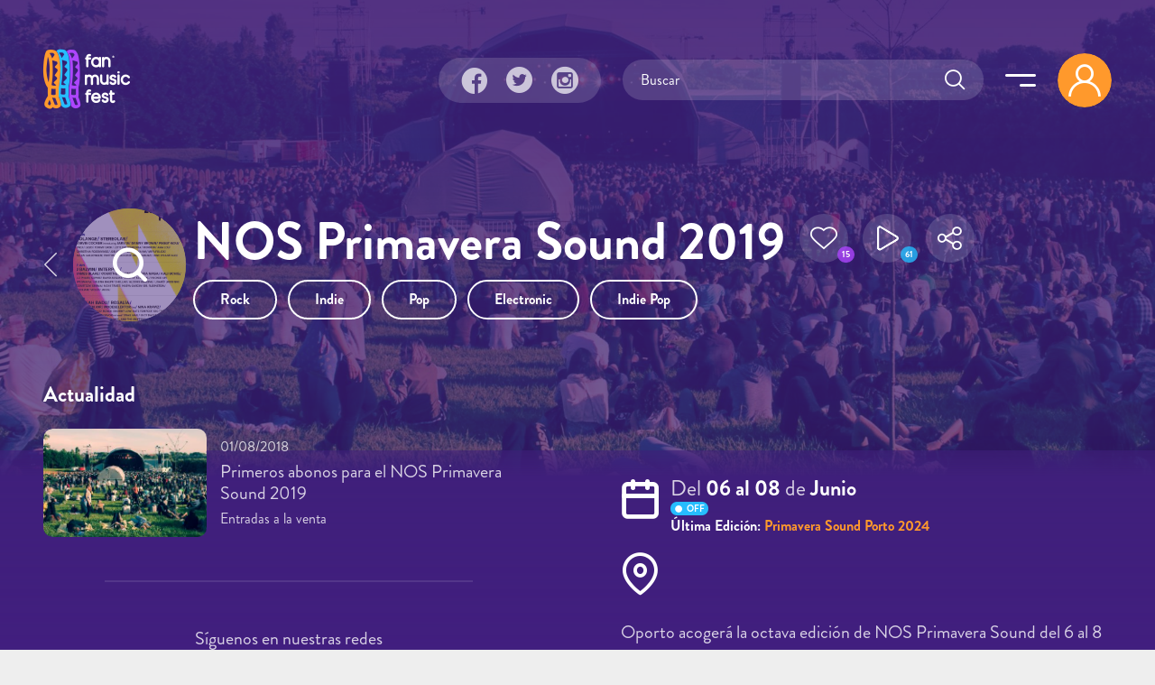

--- FILE ---
content_type: text/html; charset=utf-8
request_url: https://fanmusicfest.com/content/nos-primavera-sound-2019?page=1%2C9
body_size: 21717
content:
<!DOCTYPE html>
<html xmlns="http://www.w3.org/1999/xhtml" lang="es" xml:lang="es" version="XHTML+RDFa 1.0" dir="ltr"
  xmlns:fb="http://ogp.me/ns/fb#"
  xmlns:og="http://ogp.me/ns#">
  <head profile="http://www.w3.org/1999/xhtml/vocab">
  <!--[if IE]><![endif]-->
<meta http-equiv="Content-Type" content="text/html; charset=utf-8" />
<link rel="amphtml" href="https://fanmusicfest.com/content/nos-primavera-sound-2019?amp" />
<link rel="shortcut icon" href="https://fanmusicfest.com/sites/all/themes/fmf_silicium_boot/dist/images/favicon/favicon-96x96.png" type="image/png" />
<link rel="apple-touch-icon" href="https://fanmusicfest.com/sites/all/themes/fmf_silicium_boot/dist/images/favicon/apple-icon-180x180.png" />
<link rel="dns-prefetch" href="https://www.googletagmanager.com/"></link>
<link rel="preconnect" href="https://www.googletagmanager.com/"></link>
<link rel="preload" as="style" href="https://fanmusicfest.com/sites/all/themes/fmf_silicium_boot/dist/fonts/silicium/style.css"></link>
<script src="/cdn-cgi/scripts/7d0fa10a/cloudflare-static/rocket-loader.min.js" data-cf-settings="817c18c6905e76e62ca088a0-|49"></script><link rel="stylesheet" media="print" onload="this.onload=null;this.removeAttribute(&#039;media&#039;);" href="https://fanmusicfest.com/sites/all/themes/fmf_silicium_boot/dist/fonts/silicium/style.css"></link>
<noscript><link rel="stylesheet" href="https://fanmusicfest.com/sites/all/themes/fmf_silicium_boot/dist/fonts/silicium/style.css"></link>
</noscript>
<link rel="preload" as="style" href="https://fanmusicfest.com/sites/all/themes/fmf_silicium_boot/dist/fonts/font-awesome/css/font-awesome.min.css"></link>
<script src="/cdn-cgi/scripts/7d0fa10a/cloudflare-static/rocket-loader.min.js" data-cf-settings="817c18c6905e76e62ca088a0-|49"></script><link rel="stylesheet" media="print" onload="this.onload=null;this.removeAttribute(&#039;media&#039;);" href="https://fanmusicfest.com/sites/all/themes/fmf_silicium_boot/dist/fonts/font-awesome/css/font-awesome.min.css"></link>
<noscript><link rel="stylesheet" href="https://fanmusicfest.com/sites/all/themes/fmf_silicium_boot/dist/fonts/font-awesome/css/font-awesome.min.css"></link>
</noscript>
<link rel="icon" type="image/png" sizes="16x16" href="https://fanmusicfest.com/sites/all/themes/fmf_silicium_boot/dist/images/favicon/favicon-16x16.png" />
<link rel="icon" type="image/png" sizes="32x32" href="https://fanmusicfest.com/sites/all/themes/fmf_silicium_boot/dist/images/favicon/favicon-32x32.png" />
<link rel="icon" type="image/png" sizes="48x48" href="https://fanmusicfest.com/sites/all/themes/fmf_silicium_boot/dist/images/favicon/favicon-48x48.png" />
<link rel="icon" type="image/png" sizes="96x96" href="https://fanmusicfest.com/sites/all/themes/fmf_silicium_boot/dist/images/favicon/favicon-96x96.png" />
<link rel="icon" type="image/png" sizes="192x192" href="https://fanmusicfest.com/sites/all/themes/fmf_silicium_boot/dist/images/favicon/favicon-192x192.png" />
<meta name="viewport" content="width=device-width, initial-scale=1, shrink-to-fit=no"></meta>
<meta name="google-site-verification" content="nCCQRLTqlHnu1XDULc_XBY_xCiE8mF7bwLUAqZFR_CU"></meta>
<meta name="google-adsense-account" content="ca-pub-3955128881019388"></meta>
<meta name="impact-site-verification" value="5239fefd-145d-4a37-be01-413aef8c7341"></meta>
<meta name="facebook-domain-verification" content="eijdygxjxk8a8imx8aelyan882gn2j"></meta>
<meta name="theme-color" content="#40207B"></meta>
<meta name="msapplication-navbutton-color" content="#40207B"></meta>
<link href="https://fanmusicfest.com/sites/default/files/styles/esc_750x/public/NOS%20Primavera%20Sound_0.jpg?itok=fIxAnRic" rel="preload" as="image"></link>
<link href="https://fanmusicfest.com/sites/default/files/styles/escrec_200x200/public/cartel%20nos%202019.png?itok=FdH7CK-b" rel="preload" as="image"></link>
<script type="application/ld+json">{
    "@context": "https://schema.org",
    "@graph": [
        {
            "@type": "Festival",
            "@id": "https://fanmusicfest.com/content/nos-primavera-sound-2019#event",
            "name": "NOS Primavera Sound 2019 | Cartel, entradas, horarios y alojamiento",
            "image": {
                "@type": "ImageObject",
                "url": "https://fanmusicfest.com/sites/default/files/cartel%20nos%202019.png"
            },
            "description": "Oporto acogerá la octava edición de NOS Primavera Sound del 6 al 8 de junio y lo hará con la misma filosofía que inspiró el revolucionario cartel de Primavera Sound Barcelona. Las divas del R\u0026B y del soul Solange y Erykah Badu y el colombiano J Balvin encabezan una programación paritaria y ecléctica que refleja los tiempos en los que vivimos con la audacia y diversidad estilística que marca la actualidad musical.",
            "isAccessibleForFree": "False",
            "startDate": "2019-06-06",
            "endDate": "2019-06-08",
            "eventAttendanceMode": "https://schema.org/OfflineEventAttendanceMode",
            "eventStatus": "https://schema.org/EventScheduled",
            "location": {
                "@type": "Place",
                "name": "Parque da Cidade",
                "address": {
                    "@type": "PostalAddress",
                    "streetAddress": "",
                    "addressLocality": "Porto",
                    "addressRegion": "",
                    "postalCode": "",
                    "addressCountry": "Portugal"
                },
                "geo": {
                    "@type": "GeoCoordinates",
                    "latitude": "41.170472",
                    "longitude": "-8.678105"
                }
            },
            "organizer": {
                "@type": "Organization",
                "@id": "https://fanmusicfest.com/content/nos-primavera-sound-2019#organizer",
                "name": "NOS Primavera Sound",
                "url": "https://www.facebook.com/nosprimaverasound/",
                "logo": {
                    "@type": "ImageObject",
                    "url": "https://fanmusicfest.com/sites/default/files/logo%20nos%20primavera%20sound%202019_0.png"
                }
            },
            "url": "https://fanmusicfest.com/content/nos-primavera-sound-2019",
            "performer": [
                {
                    "@type": "MusicGroup",
                    "name": "Solange",
                    "sameAs": "https://fanmusicfest.com/content/solange#webpage"
                },
                {
                    "@type": "MusicGroup",
                    "name": "Erykah Badu"
                },
                {
                    "@type": "MusicGroup",
                    "name": "Rosalía",
                    "sameAs": "https://fanmusicfest.com/content/rosalia#webpage"
                },
                {
                    "@type": "MusicGroup",
                    "name": "Interpol",
                    "sameAs": "https://fanmusicfest.com/content/interpol#webpage"
                },
                {
                    "@type": "MusicGroup",
                    "name": "J Balvin",
                    "sameAs": "https://fanmusicfest.com/content/j-balvin#webpage"
                },
                {
                    "@type": "MusicGroup",
                    "name": "James Blake",
                    "sameAs": "https://fanmusicfest.com/content/james-blake#webpage"
                },
                {
                    "@type": "MusicGroup",
                    "name": "Jarvis Cocker"
                },
                {
                    "@type": "MusicGroup",
                    "name": "Modeselektor",
                    "sameAs": "https://fanmusicfest.com/content/modeselektor#webpage"
                },
                {
                    "@type": "MusicGroup",
                    "name": "Stereolab"
                },
                {
                    "@type": "MusicGroup",
                    "name": "Big Thief"
                },
                {
                    "@type": "MusicGroup",
                    "name": "Courtney Barnett",
                    "sameAs": "https://fanmusicfest.com/content/courtney-barnett#webpage"
                },
                {
                    "@type": "MusicGroup",
                    "name": "Danny Brown",
                    "sameAs": "https://fanmusicfest.com/content/danny-brown#webpage"
                },
                {
                    "@type": "MusicGroup",
                    "name": "Guided By Voices"
                },
                {
                    "@type": "MusicGroup",
                    "name": "Low",
                    "sameAs": "https://fanmusicfest.com/content/low#webpage"
                },
                {
                    "@type": "MusicGroup",
                    "name": "Neneh Cherry",
                    "sameAs": "https://fanmusicfest.com/content/neneh-cherry#webpage"
                },
                {
                    "@type": "MusicGroup",
                    "name": "Nina Kraviz",
                    "sameAs": "https://fanmusicfest.com/content/nina-kraviz#webpage"
                },
                {
                    "@type": "MusicGroup",
                    "name": "Sophie",
                    "sameAs": "https://fanmusicfest.com/content/sophie#webpage"
                },
                {
                    "@type": "MusicGroup",
                    "name": "AMA LOU"
                },
                {
                    "@type": "MusicGroup",
                    "name": "Aldous Harding"
                },
                {
                    "@type": "MusicGroup",
                    "name": "Allen Halloween"
                },
                {
                    "@type": "MusicGroup",
                    "name": "Amyl and The Sniffers"
                },
                {
                    "@type": "MusicGroup",
                    "name": "Boddika",
                    "sameAs": "https://fanmusicfest.com/content/boddika#webpage"
                },
                {
                    "@type": "MusicGroup",
                    "name": "Branko"
                },
                {
                    "@type": "MusicGroup",
                    "name": "Christina Rosenvinge",
                    "sameAs": "https://fanmusicfest.com/content/christina-rosenvinge#webpage"
                },
                {
                    "@type": "MusicGroup",
                    "name": "Courtesy"
                }
            ]
        },
        {
            "@type": "WebPage",
            "@id": "https://fanmusicfest.com/content/nos-primavera-sound-2019#webpage",
            "name": "NOS Primavera Sound 2019",
            "description": "Oporto acogerá la octava edición de NOS Primavera Sound del 6 al 8 de junio y lo hará con la misma filosofía que inspiró el revolucionario cartel de Primavera Sound Barcelona. Las divas del R\u0026B y del soul Solange y Erykah Badu y el colombiano J Balvin encabezan una programación paritaria y ecléctica que refleja los tiempos en los que vivimos con la audacia y diversidad estilística que marca la actualidad musical.",
            "author": {
                "@type": "Organization",
                "@id": "https://fanmusicfest.com/#author",
                "name": "FanMusicFest",
                "url": "https://fanmusicfest.com/",
                "logo": {
                    "@type": "ImageObject",
                    "url": "https://fanmusicfest.com/sites/all/themes/fmf_silicium_boot/logo_organization.png"
                }
            },
            "breadcrumb": {
                "@type": "BreadcrumbList",
                "itemListElement": [
                    {
                        "@type": "ListItem",
                        "position": 1,
                        "name": "Home",
                        "item": "https://fanmusicfest.com/"
                    },
                    {
                        "@type": "ListItem",
                        "position": 2,
                        "name": "Festivales",
                        "item": "https://fanmusicfest.com/calendario-festivales"
                    },
                    {
                        "@type": "ListItem",
                        "position": 3,
                        "name": "NOS Primavera Sound 2019",
                        "item": ""
                    }
                ]
            },
            "url": "https://fanmusicfest.com/content/nos-primavera-sound-2019"
        }
    ]
}</script>
<meta name="description" content="Oporto acogerá la octava edición de NOS Primavera Sound del 6 al 8 de junio y lo hará con la misma filosofía que inspiró el revolucionario cartel de P..." />
<meta name="keywords" content="festivales de música, festivales, cartel, horarios, abonos, entradas" />
<meta name="robots" content="noimageindex" />
<link rel="manifest" href="/manifest.webmanifest?v=7" crossorigin="" />
<meta name="theme-color" content="#4e2694" />
<meta name="generator" content="Drupal 7 (http://drupal.org)" />
<link rel="canonical" href="https://fanmusicfest.com/content/primavera-sound-porto-2024" />
<link rel="shortlink" href="https://fanmusicfest.com/node/252985" />
<meta property="fb:admins" content="roy.batty78" />
<meta property="fb:app_id" content="190259424432072" />
<meta property="og:site_name" content="FanMusicFest" />
<meta property="og:type" content="article" />
<meta property="og:url" content="https://fanmusicfest.com/content/nos-primavera-sound-2019" />
<meta property="og:title" content="NOS Primavera Sound 2019" />
<meta property="og:description" content="Oporto acogerá la octava edición de NOS Primavera Sound del 6 al 8 de junio y lo hará con la misma filosofía que inspiró el revolucionario cartel de Primavera Sound Barcelona. Las divas del R&amp;B y del soul Solange y Erykah Badu y el colombiano J Balvin encabezan una programación paritaria y ecléctica que refleja los tiempos en los que vivimos con la audacia y diversidad estilística que marca la actualidad musical." />
<meta property="og:image" content="https://fanmusicfest.com/sites/default/files/styles/escrec_500x750/public/cartel%20nos%202019.png?itok=pRKlQuT0" />
<meta property="og:image:url" content="https://fanmusicfest.com/sites/default/files/styles/escrec_500x750/public/cartel%20nos%202019.png?itok=pRKlQuT0" />
<meta property="og:image:secure_url" content="https://fanmusicfest.com/sites/default/files/styles/escrec_500x750/public/cartel%20nos%202019.png?itok=pRKlQuT0" />
<meta property="og:image:width" content="500" />
<meta property="og:image:width" content="300" />
<meta property="og:image:height" content="750" />
<meta property="og:image:height" content="300" />
<meta property="og:latitude" content="41.170472" />
<meta property="og:longitude" content="-8.678105" />
<meta property="og:locality" content="Porto" />
<meta property="og:country_name" content="Portugal" />
<meta name="apple-mobile-web-app-status-bar-style" content="black_translucent" />
<meta name="apple-mobile-web-app-capable" content="yes" />
  <title>NOS Primavera Sound 2019 | Cartel, entradas, horarios y hoteles</title>
  <script type="817c18c6905e76e62ca088a0-text/javascript">
<!--//--><![CDATA[//><!--
for(var fonts=document.cookie.split("advaggf"),i=0;i<fonts.length;i++){var font=fonts[i].split("="),pos=font[0].indexOf("ont_");-1!==pos&&(window.document.documentElement.className+=" "+font[0].substr(4).replace(/[^a-zA-Z0-9\-]/g,""))}if(void 0!==Storage){fonts=JSON.parse(localStorage.getItem("advagg_fonts"));var current_time=(new Date).getTime();for(var key in fonts)fonts[key]>=current_time&&(window.document.documentElement.className+=" "+key.replace(/[^a-zA-Z0-9\-]/g,""))}
//--><!]]>
</script>
<link type="text/css" rel="stylesheet" href="/sites/default/files/advagg_css/css__BJ6Ou6QsBRtnFTmxaakamOIS8n4QswDP2XnnZ1sxtaM__NBuvkP6eInGIkb1aJvUHx5PX79XApuxBDkk_77W5tYk__2C1sqGOotq7e2FiYUOkKlvDjX3xzuMnl66kn7CJI7Ag.css" media="all" />
<link type="text/css" rel="stylesheet" href="/sites/default/files/advagg_css/css__YziSh45bPYLrRNrWKiJ4RSWdJCd78FjDEe0SbcQClbI__3PWeSxBEp25JZfdB0q4a1THV5KGElJ3sZQngWGz2xDM__2C1sqGOotq7e2FiYUOkKlvDjX3xzuMnl66kn7CJI7Ag.css" media="all" />
<link type="text/css" rel="stylesheet" href="/sites/default/files/advagg_css/css__63cO3HRftEUcCKw4U52Bz-3w_TiBv6y0gILhcQo7rfc__rZeYxNVOOO4G9U7gb7O-j7NHkR8LzsmHQ_UMjp4rkYs__2C1sqGOotq7e2FiYUOkKlvDjX3xzuMnl66kn7CJI7Ag.css" media="all" />
<link type="text/css" rel="stylesheet" href="/sites/default/files/advagg_css/css__VVALRxffSzJFDI0PGZ3NEOPjhhQJXVcy6gSThgBAM5M__nAjx_UQkxBIK8tYkj2BMd0ggFFPFvkkjpIhCQoG7HMo__2C1sqGOotq7e2FiYUOkKlvDjX3xzuMnl66kn7CJI7Ag.css" media="all" />
<link type="text/css" rel="stylesheet" href="/sites/default/files/advagg_css/css__eFKSCujfWyJYO8J-qSi6T_n29lROS8isvrxzANeHaAY__D_EUHDAfEQdxcLiSDY7hREUWkG1Ge56_h2z3Er8V188__2C1sqGOotq7e2FiYUOkKlvDjX3xzuMnl66kn7CJI7Ag.css" media="all" />
<link type="text/css" rel="stylesheet" href="/sites/default/files/advagg_css/css__mXUsFOkFX1Vp3cPaBtPrMNLiyy4rOzIAVz7DppnovsY__VuqueGIBM1L9IZF1etqtwEuhxiXGAHU-O6d8gMboEyQ__2C1sqGOotq7e2FiYUOkKlvDjX3xzuMnl66kn7CJI7Ag.css" media="all" />
<link type="text/css" rel="stylesheet" href="/sites/default/files/advagg_css/css__wzbg2wJKXgCcfj7ADJ9K-UuYR3r4vhf_iIuYniWfF7I__0u9LaacN3Hed1ZA2MSaWoizVhqNcQE36ozAuasHD0Vg__2C1sqGOotq7e2FiYUOkKlvDjX3xzuMnl66kn7CJI7Ag.css" media="all" />
<link type="text/css" rel="stylesheet" href="/sites/default/files/advagg_css/css__JobBKST7GlmicQYhaQ3qjZSOR5r1n7s0qWHVKnMuRUI__3kgqTAI11JtNPhZZh6U7vbZHtejAoT7Qg7WZb5_fbPM__2C1sqGOotq7e2FiYUOkKlvDjX3xzuMnl66kn7CJI7Ag.css" media="all" />
<link type="text/css" rel="stylesheet" href="/sites/default/files/advagg_css/css__EkKtNt4mq9j8qV7LdT8f2Z-oWRkSJNQU6b5woBJna_U__Lf77875HmDgWXlnw7h4mr4mZ7tYhxCC_kbLRCdDA4dk__2C1sqGOotq7e2FiYUOkKlvDjX3xzuMnl66kn7CJI7Ag.css" media="all" />
<link type="text/css" rel="stylesheet" href="/sites/default/files/advagg_css/css__8FtPdo0QlphFPDkpjePuwHggoiJrVmosf1vLVwnlxAk__Bp1x5GzUBnJyc_j0LvWIPwlsK_Fn8v_XBDgD6Je2i-I__2C1sqGOotq7e2FiYUOkKlvDjX3xzuMnl66kn7CJI7Ag.css" media="all" />
<link type="text/css" rel="stylesheet" href="/sites/default/files/advagg_css/css__K-r5OTKUZ_4wMpNOOnvLPeDyW3JEtaB7htmAPt0hIoE__pc8cWNXTCPBZ6155BfYfmgQ_A4SqsfSORsHMoqJRvl4__2C1sqGOotq7e2FiYUOkKlvDjX3xzuMnl66kn7CJI7Ag.css" media="all" />
<link type="text/css" rel="stylesheet" href="/sites/default/files/advagg_css/css__WVCmyxtpUjjv_6eNGtC47zmd0dMBUrQjs7mNyPEO2N8__BQwG3ze52t13loYENhTuC8bvlN-6BDZCAlSYOjxbbBo__2C1sqGOotq7e2FiYUOkKlvDjX3xzuMnl66kn7CJI7Ag.css" media="all" />
<link type="text/css" rel="stylesheet" href="/sites/default/files/advagg_css/css__nznGB9fwX-62JC5s-VglPOpWHpDap4Dvs-OZJK0k4W4__CmnyehHeR9H9bSpORs017FQG_NLa6OGPEhVEpGNPULA__2C1sqGOotq7e2FiYUOkKlvDjX3xzuMnl66kn7CJI7Ag.css" media="all" />
  <script type="817c18c6905e76e62ca088a0-text/javascript" src="/sites/default/files/advagg_js/js__E7A4YYAJdmsbjJRuIuUGDp0VFdgkNbpmMu9mB9mtOlY__6WgEo0vsiyuQSTJtji-aze0uTp2YYgLWCo8W4bmpWcQ__2C1sqGOotq7e2FiYUOkKlvDjX3xzuMnl66kn7CJI7Ag.js"></script>
<script type="817c18c6905e76e62ca088a0-text/javascript" src="/sites/default/files/advagg_js/js__H5AFmq1RrXKsrazzPq_xPQPy4K0wUKqecPjczzRiTgQ__wor4r9P8YTtQ7p6fbywTetZ47Z_orumIfrrhgxrpLus__2C1sqGOotq7e2FiYUOkKlvDjX3xzuMnl66kn7CJI7Ag.js"></script>
<script type="817c18c6905e76e62ca088a0-text/javascript" src="/sites/default/files/advagg_js/js__jY3-3CF_aW2-zV7M-ZJG0aboHTCHOpI0LqsoubNNRFI__ldX-GYGVbJarE_FwlYdMigsz0wUJ72Qj_I4V8NwWM6E__2C1sqGOotq7e2FiYUOkKlvDjX3xzuMnl66kn7CJI7Ag.js"></script>
<script type="817c18c6905e76e62ca088a0-text/javascript" src="/sites/default/files/advagg_js/js__LOTzmTjOEyBYTRa73tu6Fj3qY7yfNxJxX3y1JUwojnc__40YrL2aSiZmfap0peqfapAZpogiJynGBflb-zJ7vQQo__2C1sqGOotq7e2FiYUOkKlvDjX3xzuMnl66kn7CJI7Ag.js" defer="defer" async="async"></script>
<script type="817c18c6905e76e62ca088a0-text/javascript" src="/sites/default/files/advagg_js/js__HxTbhN-HTG8H6pU8ZNTXLhmTeg8fhzG_sbeVLz0gBqU__AdhAFZ5QAk_VrKkFUOCnxJb9ANrhuWlKf15A7QHm14M__2C1sqGOotq7e2FiYUOkKlvDjX3xzuMnl66kn7CJI7Ag.js" defer="defer" async="async"></script>
<script type="817c18c6905e76e62ca088a0-text/javascript">
<!--//--><![CDATA[//><!--
jQuery.extend(Drupal.settings,{"basePath":"\/","pathPrefix":"","setHasJsCookie":0,"ajaxPageState":{"theme":"fmf_silicium_boot","theme_token":"AJArgpJJCxhBhw2CDn5zYsSYnafpEerQQ-rT8qhaVs0","jquery_version":"3.1","css":{"modules\/system\/system.base.css":1,"modules\/system\/system.menus.css":1,"modules\/system\/system.messages.css":1,"modules\/system\/system.theme.css":1,"misc\/ui\/jquery.ui.core.css":1,"misc\/ui\/jquery.ui.theme.css":1,"misc\/ui\/jquery.ui.slider.css":1,"modules\/field\/theme\/field.css":1,"sites\/all\/modules\/logintoboggan\/logintoboggan.css":1,"modules\/node\/node.css":1,"modules\/user\/user.css":1,"sites\/all\/modules\/views\/css\/views.css":1,"sites\/all\/modules\/ckeditor\/css\/ckeditor.css":1,"sites\/all\/modules\/colorbox\/styles\/stockholmsyndrome\/colorbox_style.css":1,"sites\/all\/modules\/ctools\/css\/ctools.css":1,"sites\/all\/libraries\/jgrowl\/jquery.jgrowl.min.css":1,"sites\/all\/modules\/nicemessages\/css\/nicemessages_positions.css":1,"sites\/all\/modules\/nicemessages\/css\/nicemessages_jgrowl.css":1,"sites\/all\/modules\/nicemessages\/css\/shadows.css":1,"sites\/all\/modules\/fmf_silicium\/jcarousel-skins\/FMF_Silicium\/jcarousel-fmf_silicium-alt.css":1,"sites\/all\/modules\/ctools\/css\/modal.css":1,"sites\/all\/modules\/ajax_register\/css\/ajax-register.css":1,"sites\/all\/themes\/fmf_silicium_boot\/dist\/css\/fmf_silicium_boot.css":1,"sites\/all\/themes\/fmf_silicium_boot\/dist\/js\/bootstrap-select\/css\/bootstrap-select.min.css":1},"js":{"sites\/all\/modules\/jquery_update\/replace\/jquery-migrate\/3\/jquery-migrate.min.js":1,"misc\/jquery-extend-3.4.0.js":1,"misc\/jquery-html-prefilter-3.5.0-backport.js":1,"sites\/all\/modules\/jquery_update\/replace\/ui\/ui\/minified\/jquery.ui.core.min.js":1,"sites\/all\/modules\/jquery_update\/replace\/ui\/ui\/minified\/jquery.ui.widget.min.js":1,"sites\/all\/modules\/jquery_update\/replace\/ui\/external\/jquery.cookie.js":1,"sites\/all\/modules\/jquery_update\/replace\/jquery.form\/4\/jquery.form.min.js":1,"sites\/all\/modules\/jquery_update\/replace\/ui\/ui\/minified\/jquery.ui.mouse.min.js":1,"sites\/all\/modules\/jquery_update\/replace\/ui\/ui\/minified\/jquery.ui.slider.min.js":1,"sites\/all\/modules\/jquery_update\/js\/jquery_update.js":1,"public:\/\/languages\/es_H0NXbY43BzTGhu3ypPMYq_XLPBNacOmOwKQLZfYJFrY.js":1,"sites\/all\/libraries\/colorbox\/jquery.colorbox-min.js":1,"sites\/all\/modules\/colorbox\/js\/colorbox.js":1,"sites\/all\/modules\/colorbox\/styles\/stockholmsyndrome\/colorbox_style.js":1,"sites\/all\/modules\/colorbox\/js\/colorbox_load.js":1,"sites\/all\/modules\/colorbox\/js\/colorbox_inline.js":1,"sites\/all\/libraries\/jgrowl\/jquery.jgrowl.min.js":1,"sites\/all\/modules\/nicemessages\/js\/nicemessages.js":1,"sites\/all\/modules\/views\/js\/base.js":1,"misc\/progress.js":1,"sites\/all\/modules\/ctools\/js\/auto-submit.js":1,"sites\/all\/modules\/views\/js\/ajax_view.js":1,"sites\/all\/modules\/jcarousel\/js\/jquery.jcarousel.min.js":1,"sites\/all\/modules\/jcarousel\/js\/jcarousel.js":1,"sites\/all\/modules\/ctools\/js\/modal.js":1,"sites\/all\/modules\/ajax_register\/js\/ajax-register.js":1,"sites\/all\/themes\/fmf_silicium_boot\/dist\/js\/bootstrap\/bootstrap.bundle.min.js":1,"sites\/all\/themes\/fmf_silicium_boot\/dist\/js\/bootstrap-select\/js\/bootstrap-select.min.js":1,"sites\/all\/themes\/fmf_silicium_boot\/dist\/js\/bootstrap-select\/js\/i18n\/defaults-es_ES.min.js":1,"sites\/all\/themes\/fmf_silicium_boot\/dist\/js\/jquery-touchswipe\/jquery.touchSwipe.min.js":1,"sites\/all\/themes\/fmf_silicium_boot\/dist\/js\/jquery.disqusloader\/jquery.disqusloader.js":1,"sites\/all\/themes\/fmf_silicium_boot\/dist\/js\/fmf_viewsexposedformfix.js":1,"sites\/all\/themes\/fmf_silicium_boot\/dist\/js\/fmf_lazyloadcssbg.js":1,"sites\/all\/themes\/fmf_silicium_boot\/dist\/js\/fmf_lazyloadaddsense.js":1,"sites\/all\/themes\/fmf_silicium_boot\/dist\/js\/fmf_lazyloadanalytics.js":1,"sites\/all\/themes\/fmf_silicium_boot\/dist\/js\/fmf_videoplayer.js":1,"sites\/all\/themes\/fmf_silicium_boot\/dist\/js\/fmf_ctools.js":1,"sites\/all\/themes\/fmf_silicium_boot\/dist\/js\/fmf_addtoany.js":1,"sites\/all\/themes\/fmf_silicium_boot\/dist\/js\/fmf_scripts.js":1,"sites\/all\/modules\/pwa\/js\/register.js":1,"sites\/all\/modules\/pwa\/js\/autoreload.js":1,"sites\/all\/modules\/pwa\/js\/beforeinstallprompt.js":1,"sites\/all\/modules\/views_infinite_scroll\/views-infinite-scroll.js":1,"sites\/all\/modules\/jquery_update\/replace\/jquery\/3.1\/jquery.min.js":1,"misc\/jquery.once.js":1,"misc\/drupal.js":1,"misc\/ajax.js":1,"sites\/all\/libraries\/fontfaceobserver\/fontfaceobserver.js":1,"sites\/all\/modules\/advagg\/advagg_font\/advagg_font.js":1}},"colorbox":{"transition":"elastic","speed":"350","opacity":"1","slideshow":true,"slideshowAuto":false,"slideshowSpeed":"2500","slideshowStart":"iniciar presentaci\u00f3n","slideshowStop":"parar presentaci\u00f3n","current":"{current} de {total}","previous":"\u00ab Anterior","next":"Siguiente \u00bb","close":"Cerrar","overlayClose":true,"returnFocus":true,"maxWidth":"100%","maxHeight":"100%","initialWidth":"300","initialHeight":"100","fixed":true,"scrolling":true,"mobiledetect":false,"mobiledevicewidth":"480px","file_public_path":"\/sites\/default\/files","specificPagesDefaultValue":"admin*\nimagebrowser*\nimg_assist*\nimce*\nnode\/add\/*\nnode\/*\/edit\nprint\/*\nprintpdf\/*\nsystem\/ajax\nsystem\/ajax\/*"},"ctools_modalview_style":{"modalSize":{"type":"fixed","width":550,"height":140,"contentRight":30,"contentBottom":0},"modalOptions":{"opacity":"0.8","background-color":"#000000"},"closeText":"","animation":"fadeIn","animationSpeed":"slow","modalTheme":"CToolsModalFMFSiliciumViews"},"ctools_modalform_style":{"modalSize":{"type":"fixed","width":550,"height":140,"contentRight":30,"contentBottom":0},"modalOptions":{"opacity":"0.8","background-color":"#000000"},"closeText":"","animation":"fadeIn","animationSpeed":"slow","modalTheme":"CToolsModalFMFSiliciumForms"},"jcarousel":{"ajaxPath":"\/jcarousel\/ajax\/views","carousels":{"jcarousel-dom-block-followers696cd51056ac4":{"view_options":{"view_args":"252985","view_path":"node\/252985","view_base_path":null,"view_display_id":"block_followers","view_name":"fmf_user","jcarousel_dom_id":"block_followers696cd51056ac4"},"skin":"fmfsiliciumalt","responsive":1,"autoPause":1,"start":1,"ajax":true,"size":"14","selector":".jcarousel-dom-block-followers696cd51056ac4"},"jcarousel-dom-block-followers696cd51065cba":{"view_options":{"view_args":"252985","view_path":"node\/252985","view_base_path":null,"view_display_id":"block_followers","view_name":"fmf_user","jcarousel_dom_id":"block_followers696cd51065cba"},"skin":"fmfsiliciumalt","responsive":1,"autoPause":1,"start":1,"ajax":true,"size":"14","selector":".jcarousel-dom-block-followers696cd51065cba"},"jcarousel-manual":{"responsive":1,"scroll":"","visible":"","skin":"fmfsiliciumalt","selector":".jcarousel-manual"}}},"views_infinite_scroll":{"img_path":"https:\/\/fanmusicfest.com\/sites\/all\/modules\/views_infinite_scroll\/images\/ajax-loader.gif","scroll_threshold":200},"views":{"ajax_path":"\/views\/ajax","ajaxViews":{"views_dom_id:b17a0a86fb1ed7a66da03b3ec7e2a48e":{"view_name":"FMF_Noticias","view_display_id":"block_noticiasrel","view_args":"25321","view_path":"node\/252985","view_base_path":null,"view_dom_id":"b17a0a86fb1ed7a66da03b3ec7e2a48e","pager_element":0},"views_dom_id:ab386200acc967688f736ad89ea60eb3":{"view_name":"fmf_user","view_display_id":"block_followers","view_args":"252985","view_path":"node\/252985","view_base_path":null,"view_dom_id":"ab386200acc967688f736ad89ea60eb3","pager_element":0},"views_dom_id:50b067348d7cb197a6e0a6c7ae1a3679":{"view_name":"fmf_cartelactuaci_n","view_display_id":"block_cartel","view_args":"252985","view_path":"node\/252985","view_base_path":null,"view_dom_id":"50b067348d7cb197a6e0a6c7ae1a3679","pager_element":0},"views_dom_id:0c87ca1c924f5149cadc0e348c89700b":{"view_name":"fmf_videos","view_display_id":"block_grid_videoplayer_reference","view_args":"252985","view_path":"node\/252985","view_base_path":null,"view_dom_id":"0c87ca1c924f5149cadc0e348c89700b","pager_element":0},"views_dom_id:videoplayer_696cd5106097c":{"view_name":"fmf_videos","view_display_id":"block_lista_vdp_vertical_pager_reference","view_args":"252985","view_path":"node\/252985","view_base_path":null,"view_dom_id":"videoplayer_696cd5106097c","pager_element":"1"},"views_dom_id:a57855904b1ad37e44b056f8d84b2adc":{"view_name":"fmf_videos","view_display_id":"block_videoplayer","view_args":"252985","view_path":"node\/252985","view_base_path":null,"view_dom_id":"a57855904b1ad37e44b056f8d84b2adc","pager_element":0},"views_dom_id:043b8dff6285281d60bccf512753e811":{"view_name":"fmf_user","view_display_id":"block_followers","view_args":"252985","view_path":"node\/252985","view_base_path":null,"view_dom_id":"043b8dff6285281d60bccf512753e811","pager_element":0},"views_dom_id:41ef3a9ba24355b11cc9d9df6c0a3cc1":{"view_name":"fmf_festivales","view_display_id":"block_otrasediciones","view_args":"252985\/22675+25321+29868+33315+37870+41436\/252985","view_path":"node\/252985","view_base_path":"mapa-festivales","view_dom_id":"41ef3a9ba24355b11cc9d9df6c0a3cc1","pager_element":0},"views_dom_id:1ffd74e863308faafd86da4991274ce4":{"view_name":"fmf_festivales","view_display_id":"block_ubicacionfestival","view_args":"252985","view_path":"node\/252985","view_base_path":"mapa-festivales","view_dom_id":"1ffd74e863308faafd86da4991274ce4","pager_element":0}}},"urlIsAjaxTrusted":{"\/views\/ajax":true,"\/":true,"\/system\/ajax":true,"\/content\/nos-primavera-sound-2019?page=1%2C9":true},"better_exposed_filters":{"views":{"FMF_Noticias":{"displays":{"block_noticiasrel":{"filters":[]}}},"fmf_user":{"displays":{"block_followers":{"filters":[]}}},"fmf_cartelactuaci_n":{"displays":{"block_cartel":{"filters":[]}}},"fmf_videos":{"displays":{"block_grid_videoplayer_reference":{"filters":[]},"block_lista_vdp_vertical_pager_reference":{"filters":[]},"block_videoplayer":{"filters":[]}}},"fmf_festivales":{"displays":{"block_otrasediciones":{"filters":[]},"block_ubicacionfestival":{"filters":[]}}}}},"ajax":{"submit-search696cd51066c5f":{"callback":"fmf_silicium_search_ajax_callback","wrapper":"search-ajax-form","event":"click","url":"\/system\/ajax","submit":{"_triggering_element_name":"op","_triggering_element_value":"Submit"}}},"advagg_font":{"helvetica-neue":"Helvetica Neue","brandon-grotesque-regular":"Brandon Grotesque Regular"},"advagg_font_storage":1,"advagg_font_cookie":1,"advagg_font_no_fout":0,"nicemessages":{"position":"center","items":[]},"fmf_silicium":{"currentNid":"252985","currentTitle":"NOS Primavera Sound 2019"},"pwa":{"path":"\/pwa\/serviceworker\/js"},"CToolsModal":{"loadingText":"Loading...","closeText":"Close Window","closeImage":"\u003Cimg src=\u0022https:\/\/fanmusicfest.com\/sites\/all\/modules\/ctools\/images\/icon-close-window.png\u0022 alt=\u0022Close window\u0022 title=\u0022Close window\u0022 \/\u003E","throbber":"\u003Cimg src=\u0022https:\/\/fanmusicfest.com\/sites\/all\/modules\/ctools\/images\/throbber.gif\u0022 alt=\u0022Cargando\u0022 title=\u0022Loading...\u0022 \/\u003E"},"ctools-ajax-register-style":{"modalSize":{"type":"fixed","width":600,"height":140,"contentRight":30,"contentBottom":0},"modalOptions":{"opacity":0.7,"background-color":"#000000"},"closeText":"","throbber":"\u003Cimg src=\u0022https:\/\/fanmusicfest.com\/sites\/all\/modules\/ajax_register\/images\/ajax-loader.gif\u0022 alt=\u0022\u0022 \/\u003E","animation":"fadeIn","animationSpeed":"slow","modalTheme":"CToolsModalFMFSiliciumLogin"}});
//--><!]]>
</script>
</head>
<body class="html not-front not-logged-in two-sidebars page-node page-node- page-node-252985 node-type-edici-n-festival" >
  <div id="skip-link">
    <a href="#main-content" class="element-invisible element-focusable">Pasar al contenido principal</a>
  </div>
    
<!-- Sidebar Menú -->
    <div class="sidebar_menu container text-right p-4 pb-5 cv-auto">
        <div id="block-block-94" class="block block-block">
  
  
      
    <div class="content">
      <div class="d-flex align-items-center">
  <h3 class="ml-xl-auto mb-0 font-weight-normal title">
    Menu  </h3>
  <a href="javascript:void(0);" class="d-inline-flex align-middle icon-link--primary icon--close-menu  ml-auto ml-xl-3 mr-4" title="Cerrar">
    <span class="icon-close_menu icon-s6"></span>
  </a>

  <div class="pr-xl-1">
  <div class="navbar__user rounded-circle mr-lg-2">
          <span class="icon-user_logout icon-s8 icon-md-s10 navbar__user__icon-circle d-block"></span>
      </div>
  </div>
</div>    </div>

    </div>
<div id="block-block-95" class="block block-block d-xl-none mt-4">
  
  
      
    <div class="content">
      <div class="searchblock">
  <div class="form-item form-type-textfield form-item-search-block-form-fake">
    <input placeholder="Buscar" autocomplete="off" class="form-control" type="text" id="submit-search-fake696cd51045208" name="search_block_form_fake" value="" size="60" maxlength="128">
  </div>
</div>    </div>

    </div>
<div id="block-system-main-menu" class="block block-system mt-4 text-right block-menu">
  
  
      
    <div class="content">
      <ul class="menu_main nav flex-column"><li class="first leaf nav-item"><a href="/" class="nav-link">Home</a></li>
<li class="leaf nav-item"><a href="/lista-festivales" title="" class="nav-link">Festivales</a></li>
<li class="leaf nav-item--calendario nav-item"><a href="/calendario-festivales" class="nav-link">Calendario</a></li>
<li class="leaf nav-item"><a href="/noticias-festivales" class="nav-link">Noticias</a></li>
<li class="leaf nav-item--mapa nav-item"><a href="/mapa-festivales" class="nav-link">Mapa</a></li>
<li class="leaf nav-item"><a href="/lista-grupos" class="nav-link">Artistas</a></li>
<li class="leaf nav-item--videoplayer nav-item"><a href="/lista-videos" class="nav-link--videoplayer nav-link">Playlists</a></li>
<li class="last leaf nav-item"><a href="/contact" class="nav-link">Contacto</a></li>
</ul>    </div>

    </div>
<div id="block-multiblock-1" class="block block-multiblock  fmf_rrss fmf_rrss--vertical block-block block-block-99-instance">
  
  
      
    <div class="content">
      <a class="fmf_rrss__item icon-link icon-link--trans" href="https://www.facebook.com/FanMusicFest" target="_blank" title="Facebook" rel="noopener"><span class="icon-facebook_circle icon-s8"></a>
<a class="fmf_rrss__item icon-link icon-link--trans" href="https://twitter.com/FanMusicFest" target="_blank" title="Twitter" rel="noopener"><span class="icon-twitter_circle icon-s8"></a>
<a class="fmf_rrss__item fmf_rrss__item--last icon-link icon-link--trans" href="https://www.instagram.com/fanmusicfest/" target="_blank" title="Instagram" rel="noopener"><span class="icon-instagram_circle icon-s8"></span></a>
<div class="fmf_rrss__follow fx_rotate font-weight-blod">Síguenos</div>    </div>

    </div>

    </div>
    <!-- Dark Overlay element -->
    <div class="sidebar_overlay"></div>

<!-- Página -->
<div id="page" class="page container-fluid">
    <div class="row">
        <div class="header_content_wrapper container-fluid p-0">
            <!-- Parallax background imagen -->
            
            <!-- Cabecera -->
             <div class="wrapper-header">            
                        
                   <div id="header" class="header container-fluid header--cover">
                   <!-- Parallax background imagen 
                               
                       <div class="parallax d-none d-md-block" data-parallax-image="https://fanmusicfest.com/sites/default/files/styles/esc_1980x/public/NOS%20Primavera%20Sound_0.jpg?itok=MhghVPHd"></div>
                       <div class="parallax_fallback fx_cover d-none" style="background-image: url('https://fanmusicfest.com/sites/default/files/styles/esc_1980x/public/NOS%20Primavera%20Sound_0.jpg?itok=MhghVPHd');"></div>
                       <div class="parallax_fallback fx_cover d-md-none" style="background-image: url('https://fanmusicfest.com/sites/default/files/styles/esc_750x/public/NOS%20Primavera%20Sound_0.jpg?itok=fIxAnRic');"></div>                                
                   -->                                                    
                   
                               
                       <div class="parallax_fallback fx_cover d-none d-md-block" style="background-image: url('https://fanmusicfest.com/sites/default/files/styles/esc_1980x/public/NOS%20Primavera%20Sound_0.jpg?itok=MhghVPHd');"></div>
                       <div class="parallax_fallback fx_cover d-md-none" style="background-image: url('https://fanmusicfest.com/sites/default/files/styles/esc_750x/public/NOS%20Primavera%20Sound_0.jpg?itok=fIxAnRic');"></div>                                
                                      
                    <div class="row">
                        <!-- Navegación -->
                                                    <div class="container p-0">
                                <div id="navbar" class="navbar align-items-center col-12 col-lg-10 offset-lg-1 col-xl-12 offset-xl-0 px-xl-5">
                                    <div id="block-block-100" class="block block-block col p-0">
  
  
      
    <div class="content">
      <div class="d-inline-flex align-items-center">  
  <div>
		<a href="/" title="Home" class="navbar__logo icon-link"><span class="icon-fmf"><span class="path1"></span><span class="path2"></span><span class="path3"></span><span class="path4"></span><span class="path5"></span><span class="path6"></span><span class="path7"></span><span class="path8"></span><span class="path9"></span><span class="path10"></span><span class="path11"></span><span class="path12"></span><span class="path13"></span><span class="path14"></span><span class="path15"></span><span class="path16"></span><span class="path17"></span><span class="path18"></span><span class="path19"></span></span></a>	</div>

	<div class="mx-3 d-md-none">
		<a href="https://play.google.com/store/apps/details?id=com.fanmusicfest.twa" title="Google Play FanMusicFest" rel="nofollow">
			<img  class="img-fluid w-100" width="564" height="168" loading="lazy" alt="Google Play FanMusicFest" src="https://fanmusicfest.com/sites/all/themes/fmf_silicium_boot/dist/images/google-play-badge-trans.png" style="max-width: 100px"></img>
		</a>
	</div>
</div>    </div>

    </div>
<div id="block-block-99" class="block block-block col-end mr-4 fmf_rrss fmf_rrss--horizontal d-none d-xl-block">
  
  
      
    <div class="content">
      <a class="fmf_rrss__item icon-link icon-link--trans" href="https://www.facebook.com/FanMusicFest" target="_blank" title="Facebook" rel="noopener"><span class="icon-facebook_circle icon-s8"></a>
<a class="fmf_rrss__item icon-link icon-link--trans" href="https://twitter.com/FanMusicFest" target="_blank" title="Twitter" rel="noopener"><span class="icon-twitter_circle icon-s8"></a>
<a class="fmf_rrss__item fmf_rrss__item--last icon-link icon-link--trans" href="https://www.instagram.com/fanmusicfest/" target="_blank" title="Instagram" rel="noopener"><span class="icon-instagram_circle icon-s8"></span></a>
<div class="fmf_rrss__follow fx_rotate font-weight-blod">Síguenos</div>    </div>

    </div>
<div id="block-block-98" class="block block-block col-end mr-4 d-none d-xl-block searchblock--medium">
  
  
      
    <div class="content">
      <div class="searchblock">
  <div class="form-item form-type-textfield form-item-search-block-form-fake">
    <input placeholder="Buscar" autocomplete="off" class="form-control" type="text" id="submit-search-fake696cd5104550e" name="search_block_form_fake" value="" size="60" maxlength="128">
  </div>
</div>    </div>

    </div>
<div id="block-block-97" class="block block-block col-end p-0 mr-4">
  
  
      
    <div class="content">
      <div class="icon-link--primary icon--menu icon-s10 d-block icon-link text-white"><span class="icon-menu"></span></div>    </div>

    </div>
<div id="block-block-96" class="block block-block col-end p-0">
  
  
      
    <div class="content">
      <div class="navbar__user rounded-circle">
      <a aria-label="Usuario" class="icon-link d-block" href="javascript:void(0);" title="Login/Registro" data-toggle="popover" data-html="true" data-template="<div class='popover popover_usermenu' role='tooltip'><div class='arrow'></div><div class='popover-body'></div></div>" data-placement="bottom" data-content="<div class='popover__item'><a href='https://fanmusicfest.com/fmf_silicium_ajax_register/login/nojs' class='ctools-use-modal ctools-modal-ctools-ajax-register-style' title='Login'><span class='fa fa-sign-in mr-2'></span>Login</a></div><div class='popover__item'><a href='https://fanmusicfest.com/fmf_silicium_ajax_register/register/nojs' class='ctools-use-modal ctools-modal-ctools-ajax-register-style' title='Registro'><span class='fa fa-user-plus mr-2'></span>Registro</a></div>">
      <span class="icon-user_logout icon-s8 icon-md-s10 navbar__user__icon-circle d-block"></span>
    </a>
  </div>    </div>

    </div>

                                </div>
                            </div>
                        
                        <!-- Título -->
                                                                        
                                <div id="title" class="w-100">   
                                    <div id="block-block-105" class="block block-block title container d-flex align-items-center justify-content-center justify-content-xl-start h-100">
  
  
      
    <div class="content">
      

<div class="d-flex flex-column align-items-center flex-xl-row mt-3 mt-xl-0 mb-4 mb-xl-5 ml-xl-3">
  <!-- Imágen -->
        <div class="img-nodo-title flex-shrink-0 d-flex align-items-center mb-2 mb-lg-0 mr-lg-2 position-relative">
        <span class="bnt-back icon-s18 icon-link icon-link--primary icon-back align-middle d-none d-xl-inline-block"></span>

       <div class="rounded-circle d-inline-block align-middle position-relative">
         <div class="fx_cover  bg_color_bg opacity_05"></div>
         <img width="100" height="100" src="https://fanmusicfest.com/sites/default/files/styles/escrec_200x200/public/cartel%20nos%202019.png?itok=FdH7CK-b" loading="lazy" alt="Cartel NOS Primavera Sound 2019"></img>
                    <a class="colorbox icon-link--primary fx_center_abs" href="https://fanmusicfest.com/sites/default/files/cartel%20nos%202019.png" role="button" data-gal="galeria-festival" rel="galeria-festival" title="Cartel NOS Primavera Sound 2019">
             <span class="icon-search_alt fx_center_abs icon-xl-s12 icon-s8"></span>
           </a>
                </div>

           </div>
  
  <!-- Titulo, subtitulo y botones wrapper -->  
  <div class="mt-1 mt-xl-0">
     <!-- Titulo, subtitulo small y Botones -->
    <div class="d-flex align-items-center align-items-xl-stretch flex-column flex-xl-row">
      <!-- Título -->
      <h1 class="page-title mb-0 mr-xl-3 text-center text-xl-left">NOS Primavera Sound 2019</h1>
      
      <!-- Sub-titulo Botones Small -->
              <div class="page-subtitle page-subtitle--small d-xl-none my-1 font-weight-normal text-center d-inline-block w-100">
                      <a href="/buscador/rock" class="text-lowercase" name="rock">rock</a>                      <span class="mr-1">,</span><a href="/buscador/indie" class="text-lowercase" name="indie">indie</a>                      <span class="mr-1">,</span><a href="/buscador/pop" class="text-lowercase" name="pop">pop</a>                      <span class="mr-1">,</span><a href="/buscador/electronic" class="text-lowercase" name="electronic">electronic</a>                      <span class="mr-1">,</span><a href="/buscador/indie%20pop" class="text-lowercase" name="indie pop">indie pop</a>                  </div>
        
      
      <!-- Botones Fav, play, social -->
      <div class="d-inline-flex mt-2 mt-xl-1">
        <!-- Favorito -->
        <a class="icon-link--secondary ctools-use-modal ctools-modal-ctools-ajax-register-style" href="https://fanmusicfest.com/fmf_silicium_ajax_register/login/nojs/252985" title="Favorito" role="button" rel="nofollow">
                <span class="icon-heart d-block icon-s5 icon-lg-s8 icon-trans-circle position-relative"><span class="fx_sufix--bottom">
                                <span class="fx_sufix__txt">15</span>
                            </span></span></a>
        <!-- Videoplayer -->
                  <a class="use-ajax ml-3 icon-link--success" href="/fmf_silicium-uvideoplayerajax/js/252985/0" title="Videoplayer" role="button"><span class="icon-video d-block icon-s5 icon-lg-s8 icon-trans-circle position-relative"><span class="fx_sufix--bottom"><span>61</span></a>
         

        <!-- Addthis -->
        <a class="a2a_dd sharing-button ml-3 icon-link--primary addthis_button_more" href="https://www.addtoany.com/share" title="Compartir"><i class="icon-social icon-s5 d-block icon-lg-s8 icon-trans-circle position-relative"></i></a>
      </div>
    </div>
    
    <!-- Sub-titulo Botones -->
          <div class="page-subtitle d-none d-xl-block pt-2">
                  <a href="/buscador/rock" class="btn text-capitalize mr-2" name="rock">rock</a>                  <a href="/buscador/indie" class="btn text-capitalize mr-2" name="indie">indie</a>                  <a href="/buscador/pop" class="btn text-capitalize mr-2" name="pop">pop</a>                  <a href="/buscador/electronic" class="btn text-capitalize mr-2" name="electronic">electronic</a>                  <a href="/buscador/indie%20pop" class="btn text-capitalize mr-2" name="indie pop">indie pop</a>              </div>
       
  </div>
</div>    </div>

    </div>

                                </div>
                                                                        </div>
                </div>
            </div>

            <!-- Contenido -->
            <div class="content_wrapper container-fluid p-0">
                <!-- Título -->
                
                <!-- Parallax background imagen -->
                                    <!--<div class="parallax" data-parallax-image="https://fanmusicfest.com/sites/all/themes/fmf_silicium_boot/dist/images/bg_crowd_fmf_nodo.jpg"></div>
                    <div class="parallax_fallback fx_cover d-none" style="background-image: url('https://fanmusicfest.com/sites/all/themes/fmf_silicium_boot/dist/images/bg_crowd_fmf_nodo.jpg'); background-image: -webkit-image-set(url('https://fanmusicfest.com/sites/all/themes/fmf_silicium_boot/dist/images/bg_crowd_fmf_nodo.jpg')1x );"></div>-->
                    <div class="parallax_fallback fx_cover" style="background-image: url('https://fanmusicfest.com/sites/all/themes/fmf_silicium_boot/dist/images/bg_crowd_fmf_nodo.jpg'); background-image: -webkit-image-set(url('https://fanmusicfest.com/sites/all/themes/fmf_silicium_boot/dist/images/bg_crowd_fmf_nodo.jpg')1x );"></div>
                

                <div class="container">
                    <!-- Mensajes -->
                    
                    <div class="row">
                        <!-- Contenido -->
                                                    <div class="content col-xl-6 px-xl-5 col-lg-10 offset-lg-1 offset-xl-0 pb-4 order-0 order-xl-1">
                                <div id="block-system-main" class="block block-system">
  
  
      
    <div class="content">
      <div class="node node-type-edici-n-festival-full">
	<!-- Mostramos las fechas -->
	<div class="node__fecha mb-3 d-flex">
        <div class="h4 node__iconoprin col-auto icon-calendar icon-md-s15 icon-s8 p-0"></div>
        <div class="col p-0">
            <!-- Fechas en texto -->
		    <div property="dc:date" datatype="xsd:dateTime" content="2019-06-06T00:00:00+02:00" class="h4 date-display-single mb-0 d-inline-block">            
                <span class="align-top"><span class="font-weight-normal text-body">Del</span> 06 al 08 <span class="font-weight-normal text-body">de</span> Junio</span>
            </div>
            <!-- Tiempo restante -->
            <div class="small d-flex align-items-center"><span class="d-inline-flex align-items-center"><span class="rounded text-white px-1 font-weight-bold small bg-success d-inline-flex align-items-center"><span class="icon-dot mr-1"></span><span>OFF</span></span></span></div>
            
			<!-- Enlace url canonica -->
		    							<span class="h6 mb-0">
					<span>Última Edición:</span><a aria-label="Primavera Sound Porto 2024" class="ml-1 text-primary" href="https://fanmusicfest.com/content/primavera-sound-porto-2024">Primavera Sound Porto 2024</a>
					</span>
			             
        </div>
	</div>
	<!-- end fecha -->

	<!-- Localización -->
            <span class="node__ubicacion d-flex flex-wrap mb-3">
            <div class="h4 node__iconoprin col-auto p-0"><span class="icon-map-marker icon-s10 icon-md-s17"></span></div>
            <!-- Vista ubicaciones -->
	        <div class="node__titulo col p-0">
                <div class="view-total-rows-1 view view-fmf-festivales view-id-fmf_festivales view-display-id-block_ubicacionfestival dot-pager dot-pager--left view-dom-id-1ffd74e863308faafd86da4991274ce4">
      
  
  
        
  
  <div class="collapse show">
    
    
    
    
    
      </div>

  
</div>            </div>

            <!-- <div id="mapa-ubicacion-iframe"></div> -->
        </span>
    
	<!-- Gartuito 
    -->

    <!-- Descripción -->
	<div class="node__desc mb-4">
					<input type="checkbox" id="toggle-desc" class="d-none">			
			<span class="resumen-desc">
				Oporto acogerá la octava edición de NOS Primavera Sound del 6 al 8 de junio y lo hará con la misma filosofía que inspiró el revolucionario cartel de Primavera Sound Barcelona. Las divas del R&amp;B y del soul Solange y Erykah Badu y el colombiano J Balvin encabezan una programación paritaria y ecléctica que refleja los tiempos en los que vivimos... 				<span></span><label for="toggle-desc" role="button" class="text-bold text-white">(+)</label>
			</span>
			<span class="contenido-desc d-none">Oporto acogerá la octava edición de NOS Primavera Sound del 6 al 8 de junio y lo hará con la misma filosofía que inspiró el revolucionario cartel de Primavera Sound Barcelona. Las divas del R&B y del soul Solange y Erykah Badu y el colombiano J Balvin encabezan una programación paritaria y ecléctica que refleja los tiempos en los que vivimos con la audacia y diversidad estilística que marca la actualidad musical.<br />
<br />
Un total de 70 nombres pasarán por el emblemático Parque de la Ciudad. Solange, J Balvin y Erykah Badu estarán acompañados por la artista del momento Rosalía, Interpol, en excelente forma, y el célebre regreso a los escenarios de Stereolab. La combativa Courtney Barnett, James Blake, también presentará el inminente nuevo trabajo, el nuevo espectáculo escénico del ilustre Jarvis Cocker, el hip-hop mutante de Danny Brown y Kate Tempest, la leyenda de la música popular brasileña Jorge Ben Jor y la apoteosis electrónica del dúo Modeselektor en formato directo, así como el techno de Nina Kraviz. Los ídolos del indie rock americano Guided By Voices, las futuras voces del pop electrónico de Mura Masa y Yaeji y el éxtasis de la guitarra de la ya "nuestra" Shellac firman un cartel que mira al presente y al futuro sin olvidar nunca el pasado.</span>
	    	</div>
    <!-- end desc --> 

    <!-- Botones Nodo -->
    <div class="node__botones">    
        <div class="jcarousel-skin-fmfsilicium--node__botones">
            <div class="jcarousel-skin-fmfsiliciumalt">
                <ul class="jcarousel-manual jcarousel-skin-fmfsiliciumalt">
                    <li>
                        <!-- Ediciones 
                        <a class="btn btn__ediciones btn--square p-2 d-inline-flex flex-column justify-content-center ctools-use-modal ctools-modal-ctools_modalview_style" href="https://fanmusicfest.com/fmf_silicium-ctools-modalview/nojs/Ediciones/fmf_festivales/block_otrasediciones/252985" title="Ediciones anteriores">
                            <span class="text-capitalize font-weight-normal">Edición</span>

                                                            <div class="label_edicion font-weight-bold">8</div>
                            
                            <span class="text-capitalize font-weight-normal">Ver Más</span>
                        </a>-->
                        <div class="btn btn__ediciones btn--square p-2 d-inline-flex flex-column justify-content-center" title="Ediciones anteriores" data-toggle="modal" data-target="#ediciones-modal">
                            <span class="text-capitalize font-weight-normal">Edición</span>

                                                            <div class="label_edicion font-weight-bold">8</div>
                            
                            <span class="text-capitalize font-weight-normal">Ver Más</span>                        
                        </div>   
                    </li>

                    <!-- Horarios -->
                                            <li>
                            <a href="https://fanmusicfest.com/sites/default/files/cartel%20nos%20primavera%20sound%202019.png" title="Horarios NOS Primavera Sound 2019" data-gal="galeria-horarios" rel="galeria-horarios" class="colorbox btn btn--square p-2 d-inline-flex flex-column justify-content-around align-items-center"><div class="icon-clock icon-s12 p-2"></div><span class="text-capitalize font-weight-normal">Horarios</span></a>                        </li>
                    
                    <!-- Galería -->
                    

                    <!-- Planos y Mapas -->
                                            <li>
                            <a href="javascript:void(0)" role="button" title="Google Maps" data-longitude="-8.678105" data-latitude="41.170472" data-width="800" data-height="638" class="btn btn--square btn--mapaajax btn__planos p-2 d-inline-flex flex-column justify-content-around align-items-center"><div class="icon-map icon-s12 p-2"></div><span class="text-capitalize font-weight-normal">Mapa</span></a>                        </li>
                    
                    <!-- Hoteles 
                                            <li>
                            <a href="https://map.closer2event.com/?lang=es&amp;check_in=2019-06-06&amp;check_out=2019-06-08&amp;event_inidate=2019-06-06&amp;event_enddate=2019-06-08&amp;center.lat=41.170472&amp;center.lng=-8.678105&amp;markers.0.lat=41.170472&amp;markers.0.lng=-8.678105&amp;event=fanmusicfest&amp;width=800&amp;height=600&amp;iframe=true" title="Mapa de Alojamientos" class="colorbox-load btn btn--square btn__hoteles p-2 d-inline-flex flex-column justify-content-around align-items-center"><div class="btn__hotelesiconfa fa fa-bed icon-s12 p-2"></div><span class="text-capitalize font-weight-normal">Alojamiento</span></a>                        </li>
                    -->

                    <!-- Enlaces -->
                                            <li>
                            <a href="javascript:void(0)" role="button" data-toggle="popover" data-html="true" data-placement="bottom" data-content="&lt;a class=&#039;popover__item font-weight-normal&#039; rel=&#039;nofollow&#039; href=&#039;https://www.nosprimaverasound.com/&#039;&gt;&lt;span class=&#039;fa fa-home mr-2&#039;&gt;&lt;/span&gt;Website&lt;/a&gt;&lt;a class=&#039;popover__item font-weight-normal&#039; href=&#039;mailto:opd@primaverasound.com&#039; target=&#039;_top&#039; rel=&#039;nofollow&#039;&gt;&lt;span class=&#039;fa fa-envelope-o mr-2&#039;&gt;&lt;/span&gt;Contacto&lt;/a&gt;&lt;a class=&#039;popover__item font-weight-normal&#039; rel=&#039;nofollow&#039; href=&#039;https://www.facebook.com/nosprimaverasound/&#039;&gt;&lt;span class=&#039;fa fa-facebook mr-2&#039;&gt;&lt;/span&gt;Facebook&lt;/a&gt;" class="btn btn--square btn__enlaces p-2 d-inline-flex flex-column justify-content-around align-items-center"><div class="fa fa-link icon-s12 p-2"></div><span class="text-capitalize font-weight-normal">Enlaces</span></a>                        </li>
                                    </ul>
            </div>
        </div>
    </div>
    
    <!-- Tipo Festival
        <!-- tipo festival -->        
    
    <!-- Enlaces 
    -->
    <!-- end enlaces -->

    <!-- Galería de imágenes -->
            <a class="colorbox d-none" href="https://fanmusicfest.com/sites/default/files/cartel%20nos%20primavera%20sound%202019.png" role="button" data-gal="galeria-festival" rel="galeria-festival" title="Horarios NOS Primavera Sound 2019">
        </a>
        
    <!-- Galería de horarios -->
        
    
    <!-- Galería de planos -->
            
</div>
    </div>

    </div>
<div id="block-multiblock-24" class="block block-multiblock publicidad text-center d-md-none publicidad--content block-block block-block-146-instance">
  
  
      
    <div class="content">
      <!-- Publicidad DFP Móviles-->
<!-- /21807809518/fmf_publicidad -->
<div id='div-gpt-ad-1553935135680-0' class='publicidad__wrapper d-md-none'>
</div>

<!-- Publicidad DFP Sobremesa-->
<!-- /21807809518/fmf_publicidad -->
<div id='div-gpt-ad-1553935023262-0' class='publicidad__wrapper d-none d-md-block'>
</div>    </div>

    </div>
<div id="block-views-4f4b547f40692d06ad9d419d615881c3" class="block block-views collapse-btn--hide">
  
  
      
    <div class="content">
      <div class="view-total-rows-71 view view-fmf-cartelactuaci-n view-id-fmf_cartelactuaci_n view-display-id-block_cartel load-more-pager load-more-pager--center view--count view-dom-id-50b067348d7cb197a6e0a6c7ae1a3679">
      
      <div class="view-title d-flex align-items-end mb-4">
      <div class="d-flex align-items-baseline">
        <h2 class="block-title mb-0">Artistas</h2>
                  <span class="view-title__count font-weight-normal ml-1"> (71)</span>     
              </div>

              <div class="view-filters view-filters--header ml-auto">
          <form class="ctools-auto-submit-full-form" action="/" method="get" id="views-exposed-form-fmf-cartelactuaci-n-block-cartel" accept-charset="UTF-8"><div><div class="views-exposed-form">
  <div class="views-exposed-widgets clearfix">
              <div class="views-exposed-widget views-widget-sort-by">
        <div class="form-group"><div class="form-item form-type-select form-item-sort-by">
  <label for="edit-sort-by-696cd51057b33">Orden </label>
 <select id="edit-sort-by-696cd51057b33" name="sort_by" class="form-select"><option value="field_numpesoactuacion_value" selected="selected">Destacados</option><option value="field_texttituloactuacion_value">Nombre</option></select>
</div>
</div>      </div>
      <div class="views-exposed-widget views-widget-sort-order">
              </div>
                <div class="views-exposed-widget views-submit-button">
      <input class="ctools-use-ajax ctools-auto-submit-click js-hide btn mb-2 form-submit" type="submit" id="edit-submit-696cd51057b34" name="" value="Apply" />    </div>
      </div>
</div>
</div></form>        </div>

        <!-- No ponemos botón de colapso en los bloques cuando hay filtros -->
        <div aria-label="colapsar" class="ml-2 block-collapse-btn d-md-none" data-toggle="collapse" data-target=".view.view-fmf-cartelactuaci-n.view-id-fmf_cartelactuaci_n.view-display-id-block_cartel.load-more-pager.load-more-pager--center.view--count.view-dom-id-50b067348d7cb197a6e0a6c7ae1a3679 .collapse" role="button" aria-expanded="false" aria-controls="collapseExample">
          <div class="icon-trans-circle--xs icon-link icon-s3 icon-maximize"></div>
        </div>
          </div>
  
  
  
  
  <div class="collapse show">
          <div class="view-content">
        <div class="d-flex flex-wrap justify-content-start">
            <div class="col-4 mb-4">
              
  <div class="views-field views-field-rendered-entity">        <span class="field-content"><div class="card card--nobg node-type-cartel_actuaci_n-preview link_hover">
    <!--        <a href="https://fanmusicfest.com/content/james-blake" title="James Blake">
    -->    
		<!-- Imagen -->    
				    <div class="card-img card-img--pt100 lazy rounded-circle card--bgprimaryhover" style="background-image:url('https://fanmusicfest.com/sites/default/files/styles/escrec_125x125/public/james.jpg?itok=bHecniih');">
				
		    <!-- Cancelado -->
		        
		</div><!-- end media-element -->
    <!--        </a>
    	-->    

    <!-- Título -->
            <div class="h6 text-center mt-2">
	        <a aria-label="James Blake" class="div-link" href="https://fanmusicfest.com/content/james-blake">James Blake</a>
    	</div>
    
    <!-- Hover 
            <a href="https://fanmusicfest.com/content/james-blake">
            <div class="link_hover__block">
            </div>
        </a>
    -->
</div>

</span>  </div>        </div>
            <div class="col-4 mb-4">
              
  <div class="views-field views-field-rendered-entity">        <span class="field-content"><div class="card card--nobg node-type-cartel_actuaci_n-preview link_hover">
    <!---->    
		<!-- Imagen -->    
				    <div class="card-img card-img--pt100 lazy rounded-circle" style="background-image:url('https://fanmusicfest.com/sites/default/files/styles/escrec_125x125/public/Jarvis-1012x675.jpg?itok=zC1fYcNu');">
				
		    <!-- Cancelado -->
		        
		</div><!-- end media-element -->
    <!--	-->    

    <!-- Título -->
            <div class="font-size6 text-center mt-2">Jarvis Cocker</div>
    
    <!-- Hover 
    -->
</div>

</span>  </div>        </div>
            <div class="col-4 mb-4">
              
  <div class="views-field views-field-rendered-entity">        <span class="field-content"><div class="card card--nobg node-type-cartel_actuaci_n-preview link_hover">
    <!--        <a href="https://fanmusicfest.com/content/modeselektor" title="Modeselektor">
    -->    
		<!-- Imagen -->    
				    <div class="card-img card-img--pt100 lazy rounded-circle card--bgprimaryhover" style="background-image:url('https://fanmusicfest.com/sites/default/files/styles/escrec_125x125/public/pictures/lastfm//modeselektor%2B1.png?itok=XL7vNADE');">
				
		    <!-- Cancelado -->
		        
		</div><!-- end media-element -->
    <!--        </a>
    	-->    

    <!-- Título -->
            <div class="h6 text-center mt-2">
	        <a aria-label="Modeselektor" class="div-link" href="https://fanmusicfest.com/content/modeselektor">Modeselektor</a>
    	</div>
    
    <!-- Hover 
            <a href="https://fanmusicfest.com/content/modeselektor">
            <div class="link_hover__block">
            </div>
        </a>
    -->
</div>

</span>  </div>        </div>
            <div class="col-4 mb-4">
              
  <div class="views-field views-field-rendered-entity">        <span class="field-content"><div class="card card--nobg node-type-cartel_actuaci_n-preview link_hover">
    <!--        <a href="https://fanmusicfest.com/content/courtney-barnett" title="Courtney Barnett">
    -->    
		<!-- Imagen -->    
				    <div class="card-img card-img--pt100 lazy rounded-circle card--bgprimaryhover" style="background-image:url('https://fanmusicfest.com/sites/default/files/styles/escrec_125x125/public/1477512235-barnett.jpg?itok=M5QeCHxp');">
				
		    <!-- Cancelado -->
		        
		</div><!-- end media-element -->
    <!--        </a>
    	-->    

    <!-- Título -->
            <div class="h6 text-center mt-2">
	        <a aria-label="Courtney Barnett" class="div-link" href="https://fanmusicfest.com/content/courtney-barnett">Courtney Barnett</a>
    	</div>
    
    <!-- Hover 
            <a href="https://fanmusicfest.com/content/courtney-barnett">
            <div class="link_hover__block">
            </div>
        </a>
    -->
</div>

</span>  </div>        </div>
            <div class="col-4 mb-4">
              
  <div class="views-field views-field-rendered-entity">        <span class="field-content"><div class="card card--nobg node-type-cartel_actuaci_n-preview link_hover">
    <!--        <a href="https://fanmusicfest.com/content/danny-brown" title="Danny Brown">
    -->    
		<!-- Imagen -->    
				    <div class="card-img card-img--pt100 lazy rounded-circle card--bgprimaryhover" style="background-image:url('https://fanmusicfest.com/sites/default/files/styles/escrec_125x125/public/danny%2520brown%252002%2520-%2520DMC_0953%5B1%5D.jpg?itok=rO3dWmd5');">
				
		    <!-- Cancelado -->
		        
		</div><!-- end media-element -->
    <!--        </a>
    	-->    

    <!-- Título -->
            <div class="h6 text-center mt-2">
	        <a aria-label="Danny Brown" class="div-link" href="https://fanmusicfest.com/content/danny-brown">Danny Brown</a>
    	</div>
    
    <!-- Hover 
            <a href="https://fanmusicfest.com/content/danny-brown">
            <div class="link_hover__block">
            </div>
        </a>
    -->
</div>

</span>  </div>        </div>
            <div class="col-4 mb-4">
              
  <div class="views-field views-field-rendered-entity">        <span class="field-content"><div class="card card--nobg node-type-cartel_actuaci_n-preview link_hover">
    <!--        <a href="https://fanmusicfest.com/content/nina-kraviz" title="Nina Kraviz">
    -->    
		<!-- Imagen -->    
				    <div class="card-img card-img--pt100 lazy rounded-circle card--bgprimaryhover" style="background-image:url('https://fanmusicfest.com/sites/default/files/styles/escrec_125x125/public/nina-kraviz-sonar-bcn-2017.jpg?itok=L4XWc7VD');">
				
		    <!-- Cancelado -->
		        
		</div><!-- end media-element -->
    <!--        </a>
    	-->    

    <!-- Título -->
            <div class="h6 text-center mt-2">
	        <a aria-label="Nina Kraviz" class="div-link" href="https://fanmusicfest.com/content/nina-kraviz">Nina Kraviz</a>
    	</div>
    
    <!-- Hover 
            <a href="https://fanmusicfest.com/content/nina-kraviz">
            <div class="link_hover__block">
            </div>
        </a>
    -->
</div>

</span>  </div>        </div>
    </div>
      </div>
        
    		<ul class="pager pager--infinite-scroll ">
  <li class="pager__item">
    <a href="/content/nos-primavera-sound-2019?page=2%2C9">Ver más</a>  </li>
</ul>
        

    
    
    
      </div>

      <hr class="block-line mt-5">
  
</div>    </div>

    </div>
<div id="block-views-a2521c5827511758727a8f26a3ff7066" class="block block-views d-none d-sm-block">
  
  
      
    <div class="content">
      <div class="view-total-rows-61 view view-fmf-videos view-id-fmf_videos view-display-id-block_grid_videoplayer_reference view--count btn-horizontal-pager view-dom-id-0c87ca1c924f5149cadc0e348c89700b">
      
      <div class="view-title d-flex align-items-end mb-4">
      <div class="d-flex align-items-baseline">
        <h2 class="block-title mb-0">Vídeos</h2>
                  <span class="view-title__count font-weight-normal ml-1"> (61)</span>     
              </div>

              <div aria-label="colapsar" class="ml-auto block-collapse-btn d-md-none" data-toggle="collapse" data-target=".view.view-fmf-videos.view-id-fmf_videos.view-display-id-block_grid_videoplayer_reference.view--count.btn-horizontal-pager.view-dom-id-0c87ca1c924f5149cadc0e348c89700b .collapse" role="button">
          <div class="icon-trans-circle--xs icon-link icon-s3 icon-maximize"></div>
        </div>
          </div>
  
  
  
  
  <div class="collapse show">
          <div class="view-content">
        <div class="d-flex flex-wrap justify-content-start no-gutters wrapper_videos_grid">
                    <div class="col-6 pr-2">
              
  <div class="views-field views-field-rendered-entity">        <span class="field-content"><div class="card card--nobg node-type-videos_youtube-preview link_hover">
	<!-- Imagen Video -->
    <div class="card-img card--bginfo card--bgprimaryhover">
    	<img class="card-img-top" loading="lazy" src="https://fanmusicfest.com/sites/default/files/styles/escrec_300x200/public/media-youtube/6o7bCAZSxsg.jpg?itok=4Tvwy_pq" alt="SAOKO">

        <div class="card-img-overlay d-flex flex-column p-3">
            <!-- Tipo video -->
            
            <!-- Icono -->
            <div class="icon-video_circle icon-s15 fx_center_abs"></div>

            <!-- Título -->
            <h5 class="mt-auto mb-0">
            	<a aria-label="Playlist SAOKO" class="use-ajax videoplayer div-link" href="/fmf_silicium-uvideoplayerajax/js/252985/188519">
	            	SAOKO            	</a>
        	</h5>

            <hr class="m-0 mb-1 mt-1">

            <!-- Tipo y artista/festival -->
            <div class="texto--elipsis small">
                <strong>Rosalía</strong>            </div>

        </div>
    </div>

    <!-- Hover 
    <a aria-label="Playlist SAOKO" class="use-ajax videoplayer" href="/fmf_silicium-uvideoplayerajax/js/252985/188519">
        <div class="link_hover__block"></div>
    </a>-->
</div>
</span>  </div>        </div>
                    <div class="col-6 pl-md-2">
              
  <div class="views-field views-field-rendered-entity">        <span class="field-content"><div class="card card--nobg node-type-videos_youtube-preview link_hover">
	<!-- Imagen Video -->
    <div class="card-img card--bginfo card--bgprimaryhover">
    	<img class="card-img-top" loading="lazy" src="https://fanmusicfest.com/sites/default/files/styles/escrec_300x200/public/media-youtube/cKDq5dc4wO8.jpg?itok=LE6vdRx_" alt="The Rover">

        <div class="card-img-overlay d-flex flex-column p-3">
            <!-- Tipo video -->
            
            <!-- Icono -->
            <div class="icon-video_circle icon-s15 fx_center_abs"></div>

            <!-- Título -->
            <h5 class="mt-auto mb-0">
            	<a aria-label="Playlist The Rover" class="use-ajax videoplayer div-link" href="/fmf_silicium-uvideoplayerajax/js/252985/107379">
	            	The Rover            	</a>
        	</h5>

            <hr class="m-0 mb-1 mt-1">

            <!-- Tipo y artista/festival -->
            <div class="texto--elipsis small">
                <strong>Interpol</strong>            </div>

        </div>
    </div>

    <!-- Hover 
    <a aria-label="Playlist The Rover" class="use-ajax videoplayer" href="/fmf_silicium-uvideoplayerajax/js/252985/107379">
        <div class="link_hover__block"></div>
    </a>-->
</div>
</span>  </div>        </div>
                    <div class="col-6 pr-2 mt-4">
              
  <div class="views-field views-field-rendered-entity">        <span class="field-content"><div class="card card--nobg node-type-videos_youtube-preview link_hover">
	<!-- Imagen Video -->
    <div class="card-img card--bginfo card--bgprimaryhover">
    	<img class="card-img-top" loading="lazy" src="https://fanmusicfest.com/sites/default/files/styles/escrec_300x200/public/media-youtube/gLk8i2zw2jU.jpg?itok=Catuf9z4" alt="If You Really Love Nothing">

        <div class="card-img-overlay d-flex flex-column p-3">
            <!-- Tipo video -->
            
            <!-- Icono -->
            <div class="icon-video_circle icon-s15 fx_center_abs"></div>

            <!-- Título -->
            <h5 class="mt-auto mb-0">
            	<a aria-label="Playlist If You Really Love Nothing" class="use-ajax videoplayer div-link" href="/fmf_silicium-uvideoplayerajax/js/252985/109328">
	            	If You Really Love Nothing            	</a>
        	</h5>

            <hr class="m-0 mb-1 mt-1">

            <!-- Tipo y artista/festival -->
            <div class="texto--elipsis small">
                <strong>Interpol</strong>            </div>

        </div>
    </div>

    <!-- Hover 
    <a aria-label="Playlist If You Really Love Nothing" class="use-ajax videoplayer" href="/fmf_silicium-uvideoplayerajax/js/252985/109328">
        <div class="link_hover__block"></div>
    </a>-->
</div>
</span>  </div>        </div>
                    <div class="col-6 pl-md-2 mt-4">
              
  <div class="views-field views-field-rendered-entity">        <span class="field-content"><div class="card card--nobg node-type-videos_youtube-preview link_hover">
	<!-- Imagen Video -->
    <div class="card-img card--bginfo card--bgprimaryhover">
    	<img class="card-img-top" loading="lazy" src="https://fanmusicfest.com/sites/default/files/styles/escrec_300x200/public/media-youtube/6l-OTIQZGcA.jpg?itok=2Xuck4cz" alt="Suerte">

        <div class="card-img-overlay d-flex flex-column p-3">
            <!-- Tipo video -->
            
            <!-- Icono -->
            <div class="icon-video_circle icon-s15 fx_center_abs"></div>

            <!-- Título -->
            <h5 class="mt-auto mb-0">
            	<a aria-label="Playlist Suerte" class="use-ajax videoplayer div-link" href="/fmf_silicium-uvideoplayerajax/js/252985/172300">
	            	Suerte            	</a>
        	</h5>

            <hr class="m-0 mb-1 mt-1">

            <!-- Tipo y artista/festival -->
            <div class="texto--elipsis small">
                <strong>J Balvin</strong>            </div>

        </div>
    </div>

    <!-- Hover 
    <a aria-label="Playlist Suerte" class="use-ajax videoplayer" href="/fmf_silicium-uvideoplayerajax/js/252985/172300">
        <div class="link_hover__block"></div>
    </a>-->
</div>
</span>  </div>        </div>
    </div>
      </div>
    
          <h2 class="element-invisible">Páginas</h2><div class="item-list"><ul class="pager"><li class="pager-first first"><a href="/content/nos-primavera-sound-2019?page=0%2C9"></a></li>
<li class="pager-previous"><a href="/content/nos-primavera-sound-2019?page=0%2C9">&lt;</a></li>
<li class="pager-item"><a title="Ir a la página 1" href="/content/nos-primavera-sound-2019?page=0%2C9">1</a></li>
<li class="pager-current">2</li>
<li class="pager-item"><a title="Ir a la página 3" href="/content/nos-primavera-sound-2019?page=2%2C9">3</a></li>
<li class="pager-item"><a title="Ir a la página 4" href="/content/nos-primavera-sound-2019?page=3%2C9">4</a></li>
<li class="pager-item"><a title="Ir a la página 5" href="/content/nos-primavera-sound-2019?page=4%2C9">5</a></li>
<li class="pager-item"><a title="Ir a la página 6" href="/content/nos-primavera-sound-2019?page=5%2C9">6</a></li>
<li class="pager-item"><a title="Ir a la página 7" href="/content/nos-primavera-sound-2019?page=6%2C9">7</a></li>
<li class="pager-item"><a title="Ir a la página 8" href="/content/nos-primavera-sound-2019?page=7%2C9">8</a></li>
<li class="pager-item"><a title="Ir a la página 9" href="/content/nos-primavera-sound-2019?page=8%2C9">9</a></li>
<li class="pager-ellipsis">…</li>
<li class="pager-next"><a href="/content/nos-primavera-sound-2019?page=2%2C9">&gt;</a></li>
<li class="pager-last last"><a href="/content/nos-primavera-sound-2019?page=15%2C9"></a></li>
</ul></div>    
    
    
    
      </div>

      <hr class="block-line mt-5">
  
</div>    </div>

    </div>
<div id="block-views-fmf-videos-block-videoplayer" class="block block-views d-sm-none cv-auto">
  
  
      
    <div class="content">
      <div class="view-total-rows-61 view view-fmf-videos view-id-fmf_videos view-display-id-block_videoplayer view--count btn-more-pager view-dom-id-a57855904b1ad37e44b056f8d84b2adc">
      
      <div class="view-title d-flex align-items-end mb-4">
      <div class="d-flex align-items-baseline">
        <h2 class="block-title mb-0">Playlist</h2>
                  <span class="view-title__count font-weight-normal ml-1"> (61)</span>     
              </div>

              <div aria-label="colapsar" class="ml-auto block-collapse-btn d-md-none" data-toggle="collapse" data-target=".view.view-fmf-videos.view-id-fmf_videos.view-display-id-block_videoplayer.view--count.btn-more-pager.view-dom-id-a57855904b1ad37e44b056f8d84b2adc .collapse" role="button" aria-expanded="false" aria-controls="collapseExample">
          <div class="icon-trans-circle--xs icon-link icon-s3 icon-maximize"></div>
        </div>
          </div>
  
  
  
  
  <div class="collapse show">
          <div class="view-content">
          <div class="views-row views-row-1 views-row-odd views-row-first views-row-last">
    <div class="videoplayer-list node-type-edici-n-festival-videoplayer rounded bg_trans overflow-hidden">
    <!---->

    <div class="cabecera-videos p-3 py-4 d-flex no-gutters align-items-center">
        <div class="col-auto">
            <a aria-label="Playlist NOS Primavera Sound 2019" class="use-ajax videoplayer" href="/fmf_silicium-uvideoplayerajax/js/252985/0" role="button">
                <!-- <img class="rounded-circle" src="https://fanmusicfest.com/sites/default/files/styles/escrec_100x100/public/logo%20nos%20primavera%20sound%202019_0.png?itok=ouSWyMJf" alt="NOS Primavera Sound 2019"> -->

                <div class="rounded-circle lazy position-relative" style="background-image:url('https://fanmusicfest.com/sites/default/files/styles/escrec_100x100/public/logo%20nos%20primavera%20sound%202019_0.png?itok=ouSWyMJf'); width: 100px; height: 100px;">
                    <div class="fx_cover bg_color_bg opacity_05"></div>
                    <span class="icon-video_circle icon-link--primary fx_center_abs icon-s16"></span>
                </div>
            </a>
        </div>
        <div class="col pl-2 overflow-hidden">
            <div class="h4 media-heading mb-0 overflow-hidden">
                NOS Primavera Sound 2019            </div>

                            <div class="media-desc text-truncate">
                    alternative, electronic, indie, indie pop, pop, rock, shoegaze                </div>
                    </div>
    </div>

    <div class="lista-videos bg_trans_dark10 p-3">
        <div class="view-total-rows-61 view view-fmf-videos view-id-fmf_videos view-display-id-block_lista_vdp_vertical_pager_reference btn-vertical-pager view-dom-id-videoplayer_696cd5106097c">
      
  
  
        
  
  <div class="collapse show">
          <div class="view-content">
        
<div id="videoplayer_list_pager_696cd510643fc">
  <!-- <ol class="carousel-indicators">
    <li data-target="#videoplayer_list_pager_696cd510643fc" data-slide-to="0" class="active"></li>
    <li data-target="#videoplayer_list_pager_696cd510643fc" data-slide-to="1"></li>
    <li data-target="#videoplayer_list_pager_696cd510643fc" data-slide-to="2"></li>
  </ol> -->
   <div class="carousel-inner mb-1">
      <div class="carousel-item active">
                
          <div class="views-row views-row-1 views-row-odd views-row-first">
              
  <div class="views-field views-field-rendered-entity">        <span class="field-content"><div class="card card--teaser d-flex node-type-videos_youtube-videoplayer link_hover">
  <div class="row no-gutters w-100 align-items-center">
    <!-- Imagen Video -->
    <div class="col-auto">
        <img class="rounded" loading="lazy" src="https://fanmusicfest.com/sites/default/files/styles/escrec_90x90/public/media-youtube/tX6QFyt848A.jpg?itok=nKbfK-Mx" alt="Normal People" width="45" height="45">
    </div>

    <div class="col px-2 overflow-hidden">
        <div class="text-white font-weight-bold mb-0 text-truncate">
	        Normal People        </div>

	    <!-- Grupo y tipo -->
	    <div class="media-body__grupotipo text-truncate small">
		    Fucked Up - Videoclip	    </div>
	    <!-- end grupo y tipo -->
    </div>

    <div class="col-auto">
        <span class="icon-video_circle icon-s9"></span>
    </div>
</div>

  <a aria-label="Playlist" class='use-ajax videoplayer' href='/fmf_silicium-uvideoplayerajax/js/252985/109220'  rel="nofollow">
    <div class='link_hover__block'></div>
  </a>
</div></span>  </div>          </div>

                      <hr class="w-75">
                          
          <div class="views-row views-row-2 views-row-even">
              
  <div class="views-field views-field-rendered-entity">        <span class="field-content"><div class="card card--teaser d-flex node-type-videos_youtube-videoplayer link_hover">
  <div class="row no-gutters w-100 align-items-center">
    <!-- Imagen Video -->
    <div class="col-auto">
        <img class="rounded" loading="lazy" src="https://fanmusicfest.com/sites/default/files/styles/escrec_90x90/public/media-youtube/5QDRfwTNcis.jpg?itok=3DU69eYt" alt="Gift" width="45" height="45">
    </div>

    <div class="col px-2 overflow-hidden">
        <div class="text-white font-weight-bold mb-0 text-truncate">
	        Gift        </div>

	    <!-- Grupo y tipo -->
	    <div class="media-body__grupotipo text-truncate small">
		    Helena Hauff - Videoclip	    </div>
	    <!-- end grupo y tipo -->
    </div>

    <div class="col-auto">
        <span class="icon-video_circle icon-s9"></span>
    </div>
</div>

  <a aria-label="Playlist" class='use-ajax videoplayer' href='/fmf_silicium-uvideoplayerajax/js/252985/89239'  rel="nofollow">
    <div class='link_hover__block'></div>
  </a>
</div></span>  </div>          </div>

                      <hr class="w-75">
                          
          <div class="views-row views-row-3 views-row-odd">
              
  <div class="views-field views-field-rendered-entity">        <span class="field-content"><div class="card card--teaser d-flex node-type-videos_youtube-videoplayer link_hover">
  <div class="row no-gutters w-100 align-items-center">
    <!-- Imagen Video -->
    <div class="col-auto">
        <img class="rounded" loading="lazy" src="https://fanmusicfest.com/sites/default/files/styles/escrec_90x90/public/media-youtube/vBIVet7QPAE.jpg?itok=NFt3v8j_" alt="Boiler Room DJ Set" width="45" height="45">
    </div>

    <div class="col px-2 overflow-hidden">
        <div class="text-white font-weight-bold mb-0 text-truncate">
	        Boiler Room DJ Set        </div>

	    <!-- Grupo y tipo -->
	    <div class="media-body__grupotipo text-truncate small">
		    Helena Hauff - Directo	    </div>
	    <!-- end grupo y tipo -->
    </div>

    <div class="col-auto">
        <span class="icon-video_circle icon-s9"></span>
    </div>
</div>

  <a aria-label="Playlist" class='use-ajax videoplayer' href='/fmf_silicium-uvideoplayerajax/js/252985/89240'  rel="nofollow">
    <div class='link_hover__block'></div>
  </a>
</div></span>  </div>          </div>

                      <hr class="w-75">
                          
          <div class="views-row views-row-4 views-row-even views-row-last">
              
  <div class="views-field views-field-rendered-entity">        <span class="field-content"><div class="card card--teaser d-flex node-type-videos_youtube-videoplayer link_hover">
  <div class="row no-gutters w-100 align-items-center">
    <!-- Imagen Video -->
    <div class="col-auto">
        <img class="rounded" loading="lazy" src="https://fanmusicfest.com/sites/default/files/styles/escrec_90x90/public/media-youtube/eyVTNBEm9HU.jpg?itok=qFCWrUPr" alt="Oral Couture" width="45" height="45">
    </div>

    <div class="col px-2 overflow-hidden">
        <div class="text-white font-weight-bold mb-0 text-truncate">
	        Oral Couture        </div>

	    <!-- Grupo y tipo -->
	    <div class="media-body__grupotipo text-truncate small">
		    JASSS - Videoclip	    </div>
	    <!-- end grupo y tipo -->
    </div>

    <div class="col-auto">
        <span class="icon-video_circle icon-s9"></span>
    </div>
</div>

  <a aria-label="Playlist" class='use-ajax videoplayer' href='/fmf_silicium-uvideoplayerajax/js/252985/107949'  rel="nofollow">
    <div class='link_hover__block'></div>
  </a>
</div></span>  </div>          </div>

                      <hr class="w-75">
                      </div>
  </div>
</div>
      </div>
    
          <h2 class="element-invisible">Páginas</h2><div class="item-list"><ul class="pager"><li class="pager-first first"><a href="/content/nos-primavera-sound-2019?page=1%2C0"></a></li>
<li class="pager-previous"><a href="/content/nos-primavera-sound-2019?page=1%2C8">&lt;</a></li>
<li class="pager-ellipsis">…</li>
<li class="pager-item"><a title="Ir a la página 6" href="/content/nos-primavera-sound-2019?page=1%2C5">6</a></li>
<li class="pager-item"><a title="Ir a la página 7" href="/content/nos-primavera-sound-2019?page=1%2C6">7</a></li>
<li class="pager-item"><a title="Ir a la página 8" href="/content/nos-primavera-sound-2019?page=1%2C7">8</a></li>
<li class="pager-item"><a title="Ir a la página 9" href="/content/nos-primavera-sound-2019?page=1%2C8">9</a></li>
<li class="pager-current">10</li>
<li class="pager-item"><a title="Ir a la página 11" href="/content/nos-primavera-sound-2019?page=1%2C10">11</a></li>
<li class="pager-item"><a title="Ir a la página 12" href="/content/nos-primavera-sound-2019?page=1%2C11">12</a></li>
<li class="pager-item"><a title="Ir a la página 13" href="/content/nos-primavera-sound-2019?page=1%2C12">13</a></li>
<li class="pager-item"><a title="Ir a la página 14" href="/content/nos-primavera-sound-2019?page=1%2C13">14</a></li>
<li class="pager-ellipsis">…</li>
<li class="pager-next"><a href="/content/nos-primavera-sound-2019?page=1%2C10">&gt;</a></li>
<li class="pager-last last"><a href="/content/nos-primavera-sound-2019?page=1%2C15"></a></li>
</ul></div>    
    
    
    
      </div>

  
</div>    </div>
    
    <!-- Añadimos la vista a Drupal.settings para que funcione el paginador -->
    </div>
  </div>
      </div>
    
    
    
    
    
      </div>

      <hr class="block-line mt-5">
  
</div>    </div>

    </div>
<div id="block-views-fmf-user-block-followers" class="block block-views d-none d-xl-block collapse-btn--hide">
  
  
      
    <div class="content">
      <div class="view-total-rows-14 view view-fmf-user view-id-fmf_user view-display-id-block_followers jcarousel-skin-fmfsilicium--verysmall text-center view--count view-dom-id-043b8dff6285281d60bccf512753e811">
      
      <div class="view-title d-flex align-items-end mb-4">
      <div class="d-flex align-items-baseline">
        <h2 class="block-title mb-0">Seguidores</h2>
                  <span class="view-title__count font-weight-normal ml-1"> (14)</span>     
              </div>

              <div aria-label="colapsar" class="ml-auto block-collapse-btn d-md-none" data-toggle="collapse" data-target=".view.view-fmf-user.view-id-fmf_user.view-display-id-block_followers.jcarousel-skin-fmfsilicium--verysmall.text-center.view--count.view-dom-id-043b8dff6285281d60bccf512753e811 .collapse" role="button">
          <div class="icon-trans-circle--xs icon-link icon-s3 icon-maximize"></div>
        </div>
          </div>
  
  
  
  
  <div class="collapse show">
          <div class="view-content">
        <ul class="jcarousel jcarousel-view--fmf-user--block-followers jcarousel-dom-block-followers696cd51065cba jcarousel-skin-fmfsiliciumalt">
      <li class="jcarousel-item-1 odd" style="display: none;">  
  <div class="views-field views-field-nothing">        <span class="field-content"><div class="card card--nobg user-preview link_hover">
  <div class="card-img"><img src="https://fanmusicfest.com/sites/default/files/styles/escrec_100x100/public/pictures/picture-15967-1559654504.jpg?itok=4ppUNV3D" width="100" height="100" alt="Imagen de AdrianaGa" /></div>
  <div class="h6 text-center mt-2 text-truncate">AdrianaGa</div>
  <!-- <a aria-label="Enlace AdrianaGa" href="/user/15967"><div class="link_hover__block"></div></a> -->
</div></span>  </div></li>
  </ul>
      </div>
    
    
    
    
    
      </div>

      <hr class="block-line mt-5">
  
</div>    </div>

    </div>

                            </div>
                                                
                        <!-- Sidebar-first -->
                                                  <div class="sidebar_first cv-auto-mobile col-xl-6 px-xl-5 col-lg-10 offset-lg-1 offset-xl-0 pb-4 order-1 order-xl-0 mt-4 mt-xl-0">
                            <div id="block-views-fmf-noticias-block-noticiasrel" class="block block-views collapse-btn--hide">
  
  
      
    <div class="content">
      <div class="view-total-rows-6 view view-FMF-Noticias view-id-FMF_Noticias view-display-id-block_noticiasrel btn-more-pager view-dom-id-b17a0a86fb1ed7a66da03b3ec7e2a48e">
      
      <div class="view-title d-flex align-items-end mb-4">
      <div class="d-flex align-items-baseline">
        <h2 class="block-title mb-0">Actualidad</h2>
              </div>

              <div aria-label="colapsar" class="ml-auto block-collapse-btn d-md-none" data-toggle="collapse" data-target=".view.view-FMF-Noticias.view-id-FMF_Noticias.view-display-id-block_noticiasrel.btn-more-pager.view-dom-id-b17a0a86fb1ed7a66da03b3ec7e2a48e .collapse" role="button">
          <div class="icon-trans-circle--xs icon-link icon-s3 icon-maximize"></div>
        </div>
          </div>
  
  
  
  
  <div class="collapse show">
          <div class="view-content">
        <div class="item-list-border">    <ul>          <li class="views-row views-row-1 views-row-odd views-row-first views-row-last">  
  <div class="views-field views-field-rendered-entity">        <span class="field-content"><!-- Calculamos las fechas -->

<div class="card card--teaser node-type-article-teaser">
    <!-- ld+json -->
        

    <div class="d-sm-none d-flex no-gutters">
        <!-- Fecha -->
        <div class="col card-date small mb-2">
            <!-- <span class="icon-calendar"></span>-->
            <span property="dc:date" datatype="xsd:dateTime" content="2018-08-01T13:48:41+02:00" class="date-display-single"> 01/08/2018</span>
        </div>
    </div>

    <div class="row no-gutters">        
                    <div class="card-img card-img--pt22 col-4 order-1 order-sm-0 align-self-center text-right lazy" style="background-image:url('https://fanmusicfest.com/sites/default/files/styles/escrec_375x250/public/NOS%20Primavera%20Sound_0.jpg?itok=aSE6VONe');">
            </div>

            <div class="card-body col-8 align-self-center pt-0 pb-0 ">
                    <div class="d-none d-sm-flex no-gutters">
                <!-- Fecha -->
                <div class="col card-date mb-1">
                    <span property="dc:date" datatype="xsd:dateTime" content="2018-08-01T13:48:41+02:00" class="date-display-single"> 01/08/2018</span>
                </div>
            </div>

            <!-- Título -->
                            <div class="h5 card-title m-0 font-weight-normal text-body">Primeros abonos para el NOS Primavera Sound 2019</div>
                        
            <div class="card-foot d-none d-sm-flex justify-content-end align-items-center mt-1">
                 <!-- Tipo noticia -->
                                     <div class="col p-0 font-weight-normal">Entradas a la venta</div>
                
                            </div>
        </div>
    </div>

    <div class="card-foot d-flex justify-content-end mt-2 small d-sm-none">
        <!-- Tipo noticia -->
                    <div class="col p-0 font-weight-normal">Entradas a la venta</div>
        
            </div>
</div>
</span>  </div></li>
      </ul></div>      </div>
    
          <ul class="pager pager--infinite-scroll ">
  <li class="pager__item">
      </li>
</ul>
    
    
    
          <div class="view-footer">
        <div class="d-none d-xl-block">
  <hr class="mb-5 mt-5 hr--s2"></hr>

  <div class="mb-3 text-center font-size5">Síguenos en nuestras redes<br>para estar al día:</div>

  <div class="text-center">
    <div class="fmf_rrss fmf_rrss--horizontal fmf_rrss--xl d-inline-block">
    <a rel="noopener" class="fmf_rrss__item icon-link--trans" href="https://www.facebook.com/FanMusicFest" target="_blank" title="Facebook"><span class="icon-facebook_circle icon-s8"></span> 
    </a>
    <a rel="noopener" class="fmf_rrss__item icon-link--trans" href="https://twitter.com/FanMusicFest" target="_blank" title="Twitter"><span class="icon-twitter_circle icon-s8"></span></a>
    <a rel="noopener" class="fmf_rrss__item fmf_rrss__item--last icon-link--trans" href="https://www.instagram.com/fanmusicfest/" target="_blank" title="Instagram"><span class="icon-instagram_circle icon-s8"></span></a>
    </div>
  </div>
</div>      </div>
    
      </div>

      <hr class="block-line mt-5">
  
</div>    </div>

    </div>
<div id="block-multiblock-10" class="block block-multiblock d-block d-xl-none collapse-btn--hide block-views block-views-fmf_user-block_followers-instance">
  
  
      
    <div class="content">
      <div class="view-total-rows-14 view view-fmf-user view-id-fmf_user view-display-id-block_followers jcarousel-skin-fmfsilicium--verysmall text-center view--count view-dom-id-ab386200acc967688f736ad89ea60eb3">
      
      <div class="view-title d-flex align-items-end mb-4">
      <div class="d-flex align-items-baseline">
        <h2 class="block-title mb-0">Seguidores</h2>
                  <span class="view-title__count font-weight-normal ml-1"> (14)</span>     
              </div>

              <div aria-label="colapsar" class="ml-auto block-collapse-btn d-md-none" data-toggle="collapse" data-target=".view.view-fmf-user.view-id-fmf_user.view-display-id-block_followers.jcarousel-skin-fmfsilicium--verysmall.text-center.view--count.view-dom-id-ab386200acc967688f736ad89ea60eb3 .collapse" role="button">
          <div class="icon-trans-circle--xs icon-link icon-s3 icon-maximize"></div>
        </div>
          </div>
  
  
  
  
  <div class="collapse show">
          <div class="view-content">
        <ul class="jcarousel jcarousel-view--fmf-user--block-followers jcarousel-dom-block-followers696cd51056ac4 jcarousel-skin-fmfsiliciumalt">
      <li class="jcarousel-item-1 odd" style="display: none;">  
  <div class="views-field views-field-nothing">        <span class="field-content"><div class="card card--nobg user-preview link_hover">
  <div class="card-img"><img src="https://fanmusicfest.com/sites/default/files/styles/escrec_100x100/public/pictures/picture-15967-1559654504.jpg?itok=4ppUNV3D" width="100" height="100" alt="Imagen de AdrianaGa" /></div>
  <div class="h6 text-center mt-2 text-truncate">AdrianaGa</div>
  <!-- <a aria-label="Enlace AdrianaGa" href="/user/15967"><div class="link_hover__block"></div></a> -->
</div></span>  </div></li>
  </ul>
      </div>
    
    
    
    
    
      </div>

      <hr class="block-line mt-5">
  
</div>    </div>

    </div>
<div id="block-block-147" class="block block-block publicidad d-none d-xl-block mt-5 pt-4 text-center afsolano">
  
  
      
    <div class="content">
      <!-- /21807809518/fmf_barralateral -->
<div id='div-gpt-ad-1553944799007-0'>
  <script type="817c18c6905e76e62ca088a0-text/javascript">
function advagg_mod_1() {
  // Count how many times this function is called.
  advagg_mod_1.count = ++advagg_mod_1.count || 1;
  try {
    if (advagg_mod_1.count <= 40) {
      
    googletag.cmd.push(function() { googletag.display('div-gpt-ad-1553944799007-0'); });
  

      // Set this to 100 so that this function only runs once.
      advagg_mod_1.count = 100;
    }
  }
  catch(e) {
    if (advagg_mod_1.count >= 40) {
      // Throw the exception if this still fails after running 40 times.
      throw e;
    }
    else {
      // Try again in 250 ms.
      window.setTimeout(advagg_mod_1, 250);
    }
  }
}
function advagg_mod_1_check() {
  if (window.jQuery && window.Drupal && window.Drupal.settings) {
    advagg_mod_1();
  }
  else {
    window.setTimeout(advagg_mod_1_check, 250);
  }
}
advagg_mod_1_check();</script>
</div>    </div>

    </div>

                          </div>
                                                

                        <!-- Sidebar-second -->
                                                  <div class="sidebar_second cv-auto container order-2 col-xl-12 col-lg-10 offset-lg-1 offset-xl-0 pb-4 pb-lg-5">
                            <div id="block-block-112" class="block block-block mt-4">
  
  
      
    <div class="content">
      <div class = "disqus_thread">
  <div id = "disqus_empty"></div>
</div>    </div>

    </div>

                          </div>
                                            </div>
                </div>
            </div>
        </div>

        <!-- Post content -->
                  <div class="post_content cv-auto container-fluid p-0">
            <div id="block-block-120" class="block block-block slogan_rrss">
  
  
      
    <div class="content">
      <!-- <div class="parallax" data-parallax-image="https://fanmusicfest.com/sites/all/themes/fmf_silicium_boot/dist/images/bg_todosfestivales.jpg"></div>
<div class="parallax_fallback fx_cover d-none" style="background-image: url('https://fanmusicfest.com/sites/all/themes/fmf_silicium_boot/dist/images/bg_todosfestivales.jpg');"></div>
<div class="parallax_fallback fx_cover" style="background-image: url('https://fanmusicfest.com/sites/all/themes/fmf_silicium_boot/dist/images/bg_todosfestivales.jpg'); background-image: -webkit-image-set(url('https://fanmusicfest.com/sites/all/themes/fmf_silicium_boot/dist/images/bg_todosfestivales.jpg')1x );"></div>-->
<div class="parallax_fallback fx_cover" style="background-image: url('https://fanmusicfest.com/sites/all/themes/fmf_silicium_boot/dist/images/bg_todosfestivales.jpg'); background-image: -webkit-image-set(url('https://fanmusicfest.com/sites/all/themes/fmf_silicium_boot/dist/images/bg_todosfestivales.jpg')1x );"></div>

<div class="container h-100">
  <div class="row h-100 justify-content-center align-items-center">

    <div class="fmf_rrss fmf_rrss--horizontal fmf_rrss--xl">
      <a class="fmf_rrss__item icon-link icon-link--trans" href="https://www.facebook.com/FanMusicFest" target="_blank" title="Facebook" rel="noopener"><span class="icon-facebook_circle icon-s8"></a>
<a class="fmf_rrss__item icon-link icon-link--trans" href="https://twitter.com/FanMusicFest" target="_blank" title="Twitter" rel="noopener"><span class="icon-twitter_circle icon-s8"></a>
<a class="fmf_rrss__item fmf_rrss__item--last icon-link icon-link--trans" href="https://www.instagram.com/fanmusicfest/" target="_blank" title="Instagram" rel="noopener"><span class="icon-instagram_circle icon-s8"></span></a>
<div class="fmf_rrss__follow fx_rotate font-weight-blod">Síguenos</div>    </div>

    <div class="slogan"><div class="slogan__todos font-weight-bold mb-1">Todos los Festivales.</div><div class="slogan__escenario">Un solo Escenario.</div></div>
  </div>
</div>    </div>

    </div>

          </div>
          

        <!-- Footer -->
                  <div class="footer cv-auto container-fluid p-0">
            <!-- <div class="parallax" data-parallax-image="https://fanmusicfest.com/sites/all/themes/fmf_silicium_boot/dist/images/bg_crowd_fmf.jpg"></div>
            <div class="parallax_fallback fx_cover d-none" style="background-image: url('https://fanmusicfest.com/sites/all/themes/fmf_silicium_boot/dist/images/bg_crowd_fmf.jpg'); background-image: -webkit-image-set(url('https://fanmusicfest.com/sites/all/themes/fmf_silicium_boot/dist/images/bg_crowd_fmf.jpg')1x );"></div>-->
            <div class="parallax_fallback fx_cover" style="background-image: url('https://fanmusicfest.com/sites/all/themes/fmf_silicium_boot/dist/images/bg_crowd_fmf.jpg'); background-image: -webkit-image-set(url('https://fanmusicfest.com/sites/all/themes/fmf_silicium_boot/dist/images/bg_crowd_fmf.jpg')1x );"></div>

            <div class="container d-flex flex-wrap pt-5 pb-5">
                <div id="block-block-121" class="block block-block col-12 col-lg-auto order-0 pb-4 my-lg-auto text-center pr-lg-4">
  
  
      
    <div class="content">
      <a href="/" title="Home" class="footer__logo icon-link"><span class="icon-fmf_white"></span></a>    </div>

    </div>
<div id="block-block-122" class="block block-block col col-12 col-lg order-0 order-lg-2 align-self-center p-0 px-lg-4 mb-4">
  
  
      
    <div class="content">
      
<div class="fx_center_margin searchblock--big">
  <div class="searchblock">
    <div class="form-item form-type-textfield form-item-search-block-form-fake">
      <input placeholder="Buscar" autocomplete="off" class="form-control" type="text" id="submit-search-fake696cd51066a62" name="search_block_form_fake" value="" size="60" maxlength="128">
    </div>
  </div>

  <div class="d-none d-xl-flex justify-content-between mt-4">
          <a href="/buscador/electronic" class="btn text-capitalize" name="electronic">electronic</a>          <a href="/buscador/indie" class="btn text-capitalize" name="indie">indie</a>          <a href="/buscador/metal" class="btn text-capitalize" name="metal">metal</a>          <a href="/buscador/hip-hop" class="btn text-capitalize" name="hip-hop">hip-hop</a>          <a href="/buscador/pop" class="btn text-capitalize" name="pop">pop</a>          <a href="/buscador/reggaeton" class="btn text-capitalize" name="reggaeton">reggaeton</a>      </div>
</div>    </div>

    </div>
<div id="block-multiblock-2" class="block block-multiblock col col-grow-1 col-lg-auto order-3 order-lg-1 pl-1 pr-1 text-right text-lg-left block-system block-system-main-menu-instance">
  
  
      
    <div class="content">
      <ul class="menu_main nav flex-column"><li class="first leaf nav-item"><a href="/" class="nav-link">Home</a></li>
<li class="leaf nav-item"><a href="/lista-festivales" title="" class="nav-link">Festivales</a></li>
<li class="leaf nav-item--calendario nav-item"><a href="/calendario-festivales" class="nav-link">Calendario</a></li>
<li class="leaf nav-item"><a href="/noticias-festivales" class="nav-link">Noticias</a></li>
<li class="leaf nav-item--mapa nav-item"><a href="/mapa-festivales" class="nav-link">Mapa</a></li>
<li class="leaf nav-item"><a href="/lista-grupos" class="nav-link">Artistas</a></li>
<li class="leaf nav-item--videoplayer nav-item"><a href="/lista-videos" class="nav-link--videoplayer nav-link">Playlists</a></li>
<li class="last leaf nav-item"><a href="/contact" class="nav-link">Contacto</a></li>
</ul>    </div>

    </div>
<div id="block-multiblock-3" class="block block-multiblock fmf_rrss fmf_rrss--vertical col-auto order-2 align-self-start mr-xl-4 block-block block-block-99-instance">
  
  
      
    <div class="content">
      <a class="fmf_rrss__item icon-link icon-link--trans" href="https://www.facebook.com/FanMusicFest" target="_blank" title="Facebook" rel="noopener"><span class="icon-facebook_circle icon-s8"></a>
<a class="fmf_rrss__item icon-link icon-link--trans" href="https://twitter.com/FanMusicFest" target="_blank" title="Twitter" rel="noopener"><span class="icon-twitter_circle icon-s8"></a>
<a class="fmf_rrss__item fmf_rrss__item--last icon-link icon-link--trans" href="https://www.instagram.com/fanmusicfest/" target="_blank" title="Instagram" rel="noopener"><span class="icon-instagram_circle icon-s8"></span></a>
<div class="fmf_rrss__follow fx_rotate font-weight-blod">Síguenos</div>    </div>

    </div>
<div id="block-block-123" class="block block-block d-none d-lg-block col-lg-12 order-5 mt-2">
  
  
      
    <div class="content">
      <h5 class="font-weight-normal opacity_05">FanMusicFest es la mejor y más completa plataforma de festivales de música, con cientos de propuestas repartidas por toda España y Portugal. Para cada evento dispones de información completa, noticias, cartel, entradas, alojamientos, canal de vídeos y todo lo que necesitas para encontrar tu festi favorito y organizar tu escapada festivalera.</h5>    </div>

    </div>
<div id="block-pwa-pwa-register" class="block block-pwa">
  
  
      
    <div class="content">
          </div>

    </div>

            </div>
          </div>
        
        <!-- Post Footer -->
                  <div class="post_footer cv-auto container-fluid">
            <div class="row">
                <div id="block-block-124" class="block block-block aviso-legal-contacto text-center col py-4 opacity_05">
  
  
      
    <div class="content">
      <a href="https://fanmusicfest.com/legal"><div class="h5 d-inline font-weight-normal pr-1">Aviso Legal</div></a> | <a href="https://fanmusicfest.com/contact"><div class="h5 d-inline font-weight-normal pl-1">Contacto</div></a>    </div>

    </div>

            </div>
          </div>
        
        <!-- Footer Fixed -->
                  <div class="footer_fixed fixed-bottom">
            <div id="block-block-154" class="block block-block publicidad_adsbar bg-white text-center d-none d-sm-none pt-1">
  
  
      
    <div class="content">
      <span class="icon-close small position-absolute small p-2 bg-white text-dark"></span>

<!-- /21807809518/FMF_publicidad_adsbar -->
<div id='div-gpt-ad-1636186470590-0' style='min-width: 320px; min-height: 100px;'>
</div>    </div>

    </div>

          </div>
            </div>
</div>

    <div class="modal-region">
        <div id="block-block-125" class="block block-block">
  
  
      
    <div class="content">
        <div class="modal modal--fullscr fade" id="search-modal" role="dialog" aria-labelledby="modalSearchLabel" aria-hidden="true">
    <div class="modal-dialog  mb-4 mb-md-5">
      <div class="modal-content container">
        <div class="modal-header pb-0 pl-0">
          <h3 class="modal-title" id="modalSearchLabel">Buscador</h3>
          <a href="#" class="icon-link icon-link--primary" data-dismiss="modal"><span class="icon-close_menu icon-s6"></span><span class="sr-only">Close</span></a>
        </div>
        <div class="modal-body p-0">
           <div id="search-ajax-form"><form action="/content/nos-primavera-sound-2019?page=1%2C9" method="post" id="fmf-silicium-search-ajax-form" accept-charset="UTF-8"><div><div class="searchblock searchblock--big"><div class="form-group"><div class="form-item form-type-textfield form-item-title">
 <input placeholder="Buscar" autocomplete="off" class="form-control" type="text" id="edit-title696cd51066ba7" name="title" value="" size="60" maxlength="128" />
</div>
</div></div><div class="d-none"><input class="btn mb-2 form-submit" type="submit" id="submit-search696cd51066c5f" name="op" value="Submit" /></div><input type="hidden" name="form_build_id" value="form-6YsW57u1wSUbMrQQ0D1R3R7D7LQfmkIDaR5mPRG41E0" />
<input type="hidden" name="form_id" value="fmf_silicium_search_ajax_form" />
</div></form></div>            <div id="search-modal-results">
            </div>
        </div>
      </div>
    </div>
  </div>    </div>

    </div>
<div id="block-block-126" class="block block-block">
  
  
      
    <div class="content">
      <div class="uvideoplayer__player">
   <div id="fmf_videojsplayer-player">
   </div>

  <div class="uvideoplayer__title texto--bold texto--centrado texto--elipsis"  style="display:none;"><span></span></div>
  <div class="uvideoplayer__wrapper"></div>
  <span class="uvideoplayer__close att--link" style="display:none;"><span class="fa fa-times"></span></span>
</div>
<div class="uvideoplayer__backdrop"></div>    </div>

    </div>
<div id="block-block-151" class="block block-block">
  
  
      
    <div class="content">
        <div class="modal modal--fullscr fade" id="ediciones-modal" role="dialog" aria-labelledby="modalEdicionesLabel" aria-hidden="true">
  <div id="modalContentboot" class="modal-default">
    <div class="modal-dialog  ctools-modal-dialog ctools-modal-dialog--medium" style="width: 550px; height: 140px;">
      <div class="modal-content px-sm-3">
        <div class="modal-header p-0 mb-4">
          <h3 class="modal-title" id="modalSearchLabel">Ediciones</h3>
          <a href="#" class="icon-link icon-link--primary" data-dismiss="modal"><span class="icon-close_menu icon-s4 icon-link--primary"></span><span class="sr-only">Close</span></a>
        </div>
        <div class="modal-body p-0">
           <div class="view-total-rows-5 view view-fmf-festivales view-id-fmf_festivales view-display-id-block_otrasediciones load-more-pager view-dom-id-41ef3a9ba24355b11cc9d9df6c0a3cc1">
      
  
  
        
  
  <div class="collapse show">
          <div class="view-empty">
        <p>No existen más ediciones de este festival en FanMusicFest.</p>
      </div>
    
          <ul class="pager pager--infinite-scroll ">
  <li class="pager__item">
      </li>
</ul>
    
    
    
    
      </div>

  
</div>        </div>
      </div>
    </div>
  </div>
  </div>    </div>

    </div>

    </div>


  <script type="817c18c6905e76e62ca088a0-text/javascript" src="/sites/default/files/advagg_js/js___2WxtLXRSGOorbaUEHL0qvKqWTv9dRi0Obzj7rxADxs__eIMp1sG6uBq0_TQt9vqcLE608AyVC2k_Ed8HjOTReJc__2C1sqGOotq7e2FiYUOkKlvDjX3xzuMnl66kn7CJI7Ag.js"></script>
<script type="817c18c6905e76e62ca088a0-text/javascript" src="/sites/default/files/advagg_js/js__pqoYaVR8NVhof-vNXe50j2TKhFv__IihVag_h4G6kus__B4mbn4wICLQjWm1m3-z1kw8F1FtP0cDAHKp00Xy_-88__2C1sqGOotq7e2FiYUOkKlvDjX3xzuMnl66kn7CJI7Ag.js"></script>
<script type="817c18c6905e76e62ca088a0-text/javascript" src="/sites/default/files/advagg_js/js__0oyM_scJKCYUry7BsE2AyXhXnEaegwJnUsFSHWFxK1Q___VKZphQ1g0R1q7NLg3c5j8TW51VAlZJ6OKVG4z51ylM__2C1sqGOotq7e2FiYUOkKlvDjX3xzuMnl66kn7CJI7Ag.js"></script>
<script type="817c18c6905e76e62ca088a0-text/javascript" src="/sites/default/files/advagg_js/js__GXb4ByMswTSnagOv0ARPByQJJZEeuN0VQqAOWY2aQxg__PU9EVizMLNDR000gJtDSln_pAPzbXu31_EP_RI5o21s__2C1sqGOotq7e2FiYUOkKlvDjX3xzuMnl66kn7CJI7Ag.js"></script>
<script type="817c18c6905e76e62ca088a0-text/javascript" src="/sites/default/files/advagg_js/js__RZOEiUwbkzehCUX9QLoT9SJwoUadbJ1ym3jHmAhSieo__yiAvSPaz4F4Fb1CL5SZp_flomx4wDBcI3zhFJRiuF3Q__2C1sqGOotq7e2FiYUOkKlvDjX3xzuMnl66kn7CJI7Ag.js"></script>
<script type="817c18c6905e76e62ca088a0-text/javascript" src="/sites/default/files/advagg_js/js__8eW6JqfafvLnJNTrEFSEBXLsk6M4zGIuVgDWrI5NN3k__LylYNVpsjbEl--vnl7kB1pDWeBWF5b0aR7ZICf9WcgI__2C1sqGOotq7e2FiYUOkKlvDjX3xzuMnl66kn7CJI7Ag.js"></script>
<script type="817c18c6905e76e62ca088a0-text/javascript" src="/sites/default/files/advagg_js/js__mQ7GERYpgzxgu3S7l___BwPVEVW9WkPHUI3_PiGWQhI__Qmx3JJBR93nuJfgctoxw5kOQ0DYj9EAX-l_SwEGWvAI__2C1sqGOotq7e2FiYUOkKlvDjX3xzuMnl66kn7CJI7Ag.js"></script>
<script type="817c18c6905e76e62ca088a0-text/javascript" src="/sites/default/files/advagg_js/js__M6GqtaqNDFHs1gLO5iq9wLz_40bwL0rk1svOE9ZQowk__jdVHJXKaWjld2DAseJYpf0-zt3jlMEJ4d2TZycMV_FM__2C1sqGOotq7e2FiYUOkKlvDjX3xzuMnl66kn7CJI7Ag.js"></script>
<script type="817c18c6905e76e62ca088a0-text/javascript" src="/sites/default/files/advagg_js/js__ODYqrlLE6CycMlViE6N0bkXQb25h3Q30i307UAzNBN4__VHt0CtgfbyD_xkBRhPKp3zvf8mQuB6qJYzvr-Zyj47s__2C1sqGOotq7e2FiYUOkKlvDjX3xzuMnl66kn7CJI7Ag.js"></script>
<script type="817c18c6905e76e62ca088a0-text/javascript" src="/sites/default/files/advagg_js/js__Z3I6VQe0a1rIrzIyNLv3Yln7e70C0Ronk3bkWxfJZ64__NsJ3fJYXPDaXjXp5wDakZeSLzmYFDyGKc1QS0fK0QkU__2C1sqGOotq7e2FiYUOkKlvDjX3xzuMnl66kn7CJI7Ag.js"></script>
<script type="817c18c6905e76e62ca088a0-text/javascript" src="/sites/default/files/advagg_js/js__0p12wIEPQLwNs7AAcOt9SnN-1dTg5bHdzg6fqmCmsNY__jnBy3voieCOrT5mS-H2uMYWYMPWls4qT80FsxpVYpiw__2C1sqGOotq7e2FiYUOkKlvDjX3xzuMnl66kn7CJI7Ag.js"></script>
<script type="817c18c6905e76e62ca088a0-text/javascript" src="/sites/default/files/advagg_js/js__g6mKbcakHxQkz4ZHYaxdO_xqONINvRMgsHh1zAK-fr0__ATHtEmHaeZ0jidpGU22EkhmPDBSgjD8z0bVDQMI-BIY__2C1sqGOotq7e2FiYUOkKlvDjX3xzuMnl66kn7CJI7Ag.js"></script>
<script type="817c18c6905e76e62ca088a0-text/javascript" src="/sites/default/files/advagg_js/js__GwnGO64j2EDCU8ggcnWe721eAELuDNG4SV84TRM-cIY__MzH5j2D2WoDPXj8E1YfHHuhE8Dq0TrIDdPR-ejWhz30__2C1sqGOotq7e2FiYUOkKlvDjX3xzuMnl66kn7CJI7Ag.js"></script>
<script type="817c18c6905e76e62ca088a0-text/javascript" src="/sites/default/files/advagg_js/js__PdrXPQ0LCQHtBWp4GvCx5z7_qrpROW6fBlzESBGKu08__dpyA3lyNrNZYJs-jYAly_VXm5Kcn2noHJsPFCClPZlw__2C1sqGOotq7e2FiYUOkKlvDjX3xzuMnl66kn7CJI7Ag.js"></script>
<script type="817c18c6905e76e62ca088a0-text/javascript" src="/sites/default/files/advagg_js/js__WIMTCS-tj7IvmxCIuAjq91ugA3AKaswa_XZellJrWU0__feB9SvLf8jU7MNG2VwvLvl_Wld6BR3Lv5C_IyeEJlVA__2C1sqGOotq7e2FiYUOkKlvDjX3xzuMnl66kn7CJI7Ag.js"></script>
<script type="817c18c6905e76e62ca088a0-text/javascript" src="/sites/default/files/advagg_js/js__EFi0IIYs8T1nhTMlqb2FcXpi30EAbPSZ1xOVwAL_v68__-FoBm2pblzxcT0_g5VNCd3jxNr_BrcWJzW5p6sMPPcc__2C1sqGOotq7e2FiYUOkKlvDjX3xzuMnl66kn7CJI7Ag.js"></script>
<script type="817c18c6905e76e62ca088a0-text/javascript" src="/sites/default/files/advagg_js/js__aWZrIT_eXgTEvA4EOyvWSG2iljRKK8pSbUb07oEdQQ8__GzDB4BQO9Ly36d-FgLlOQ6HJby4chq1CczJ4SBQn9lg__2C1sqGOotq7e2FiYUOkKlvDjX3xzuMnl66kn7CJI7Ag.js"></script>
<script type="817c18c6905e76e62ca088a0-text/javascript">
<!--//--><![CDATA[//><!--

function advagg_mod_defer_1() {
  jQuery.migrateMute=true;jQuery.migrateTrace=false;;
}
window.setTimeout(advagg_mod_defer_1, 0);
//--><!]]>
</script>
<script type="817c18c6905e76e62ca088a0-text/javascript" src="/sites/default/files/advagg_js/js__Hz4e81QW1mLKMUoS9AZSRL9HYhijNAnE97UjPxhBqx0__nQwnOJ4UXfT-NhOQ32NdY-Oho7H4YpHTBuOZcEp2J08__2C1sqGOotq7e2FiYUOkKlvDjX3xzuMnl66kn7CJI7Ag.js"></script>
<script type="817c18c6905e76e62ca088a0-text/javascript" src="/sites/default/files/advagg_js/js__xnI1CnTHuv766ncA0zsvnuuesMFnAKYRXYPIyNddVls__xNQLVCK2maQqkyfgPUyDWsDIVO3iO01UpNn3jrE2pu8__2C1sqGOotq7e2FiYUOkKlvDjX3xzuMnl66kn7CJI7Ag.js"></script>
<script src="/cdn-cgi/scripts/7d0fa10a/cloudflare-static/rocket-loader.min.js" data-cf-settings="817c18c6905e76e62ca088a0-|49" defer></script><script defer src="https://static.cloudflareinsights.com/beacon.min.js/vcd15cbe7772f49c399c6a5babf22c1241717689176015" integrity="sha512-ZpsOmlRQV6y907TI0dKBHq9Md29nnaEIPlkf84rnaERnq6zvWvPUqr2ft8M1aS28oN72PdrCzSjY4U6VaAw1EQ==" data-cf-beacon='{"version":"2024.11.0","token":"c58e17703d8446fa929975922184a6fd","server_timing":{"name":{"cfCacheStatus":true,"cfEdge":true,"cfExtPri":true,"cfL4":true,"cfOrigin":true,"cfSpeedBrain":true},"location_startswith":null}}' crossorigin="anonymous"></script>
</body>
</html>


--- FILE ---
content_type: application/javascript
request_url: https://fanmusicfest.com/sites/default/files/advagg_js/js__GwnGO64j2EDCU8ggcnWe721eAELuDNG4SV84TRM-cIY__MzH5j2D2WoDPXj8E1YfHHuhE8Dq0TrIDdPR-ejWhz30__2C1sqGOotq7e2FiYUOkKlvDjX3xzuMnl66kn7CJI7Ag.js
body_size: 83
content:
(function($){Drupal.behaviors.CToolsAutoSubmit={attach:function(context){function triggerSubmit(e){if($.contains(document.body,this)){var $this=$(this);if(!$this.hasClass('ctools-ajaxing')){$this.find('.ctools-auto-submit-click').click();}}}
$('form.ctools-auto-submit-full-form',context).add('.ctools-auto-submit',context).filter('form, select, input:not(:text, :submit)').once('ctools-auto-submit').change(function(e){if($(e.target).is(':not(:text, :submit, .ctools-auto-submit-exclude)')){triggerSubmit.call(e.target.form);}});var discardKeyCode=[16,17,18,20,33,34,35,36,37,38,39,40,9,13,27];$('.ctools-auto-submit-full-form input:text, input:text.ctools-auto-submit',context).filter(':not(.ctools-auto-submit-exclude)').once('ctools-auto-submit',function(){var timeoutID=0;$(this).bind('keydown keyup',function(e){if($.inArray(e.keyCode,discardKeyCode)===-1){timeoutID&&clearTimeout(timeoutID);}}).keyup(function(e){if($.inArray(e.keyCode,discardKeyCode)===-1){timeoutID=setTimeout($.proxy(triggerSubmit,this.form),500);}}).bind('change',function(e){if($.inArray(e.keyCode,discardKeyCode)===-1){timeoutID=setTimeout($.proxy(triggerSubmit,this.form),500);}});});}};})(jQuery);;;/*})'"*/
